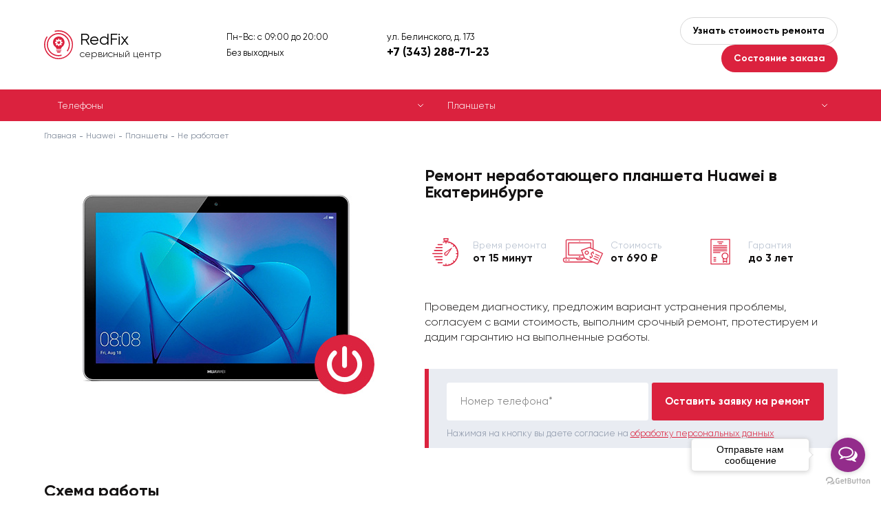

--- FILE ---
content_type: text/html; charset=UTF-8
request_url: https://red-fix66.ru/huawei/planshetyi/ne-rabotaet
body_size: 8764
content:
<!doctype html>
<html lang="ru">
	<head>
	    <meta name="yandex-verification" content="e7dcb30b01ced8f6"/>
	    <meta name="google-site-verification" content="-vj3tLwKXXyiJi_CN9anGD-AE4Bkd-ojXYRP9EF866g"/>
	    <meta charset="utf-8">
<meta http-equiv="x-ua-compatible" content="ie=edge">
<meta name="viewport" content="width=device-width, initial-scale=1">
<title>Ремонт неработающего планшета Huawei в Екатеринбурге: Цены в Сервисном центре с гарантией</title>
<meta name="description" content="Наш сервисный центр предлагает ремонт неработающего планшета Huawei в Екатеринбурге, бесплатная диагностика с быстрой курьерской доставкой в офис компании по адресу ул. Белинского, д. 173. ✓ Оригинальные комплектующие ✓ бесплатная диагностика ✓ Гарантия ✓ Квалифицированный персонал">

<base href="https://red-fix66.ru/huawei/">
<meta name="robots" content="">
<link rel="canonical" href="">
		<link rel="stylesheet" href="/template/misc,_slick,_slick.css+misc,_fancybox,_jquery.fancybox.min.css+style.css+style_huawei.css.pagespeed.cc.F-RTXNKRAx.css">
		
		

		
		<link rel="shortcut icon" href="/template/favicon_huawei.png">
		

		
		
		

		
	</head>
	<body id="3414">

		<div class="page page_brand">
			<div class="content">
				<div class="top">
					<div class="container">
						<div class="top__inner line va-middle">
							<div class="top__logo">
		                        
								<a href="/" class="top__logo-inner">
									<div class="top__logo-icon"></div>
									<div class="top__logo-title">RedFix</div>
									<div class="top__logo-subtitle">сервисный центр</div>
								</a>
		                        
							</div>
							<div class="top__shedule">
							    Пн-Вс: с 09:00 до 20:00
<br>
Без выходных
							</div>
							<div class="top__contacts">
								<div class="top__contacts-text hidden-mobile">ул. Белинского, д. 173</div>
								<div class="top__contacts-text hidden-desktop">Звоните:</div>
								<div class="top__contacts-phone">
                                    <a href="tel:+7 (343) 288-71-23">+7 (343) 288-71-23</a>
								</div>
							</div>
							<div class="top__buttons">
								<button type="button" class="top__buttons-button button_2 call call_1">Узнать стоимость ремонта</button>
								<button type="button" class="top__buttons-button button_1 call call_2">Состояние заказа</button>
							</div>
							<a class="mobile-phone" href="tel:+7 (343) 288-71-23">+7 (343) 288-71-23</a>
							<span class="mobile-menu-opener">
								<span></span>
							</span>
						</div>
					</div>
				</div>
				
    
    <div class="catalog-menu-outer catalog-menu-outer-new">
        	<div class="container">
        	    <ul class="catalog-menu">
        	    	<li class="catalog-menu__item">
    		<a href="/huawei/telefonyi/">Телефоны</a>
    	</li>
<li class="catalog-menu__item">
    		<a href="/huawei/planshetyi/">Планшеты</a>
    	</li>
        	    </ul>
        	</div>
        </div>
    

<div itemscope="" itemtype="http://schema.org/BreadcrumbList" style="display:none;">
	       <div itemprop="itemListElement" itemscope="" itemtype="http://schema.org/ListItem">
                <link itemprop="item" href="https://red-fix66.ru/">
                <meta itemprop="name" content="Главная">
                <meta itemprop="position" content="1">
            </div>
	           
    <div itemprop='itemListElement' itemscope='' itemtype='http://schema.org/ListItem'>
        <link itemprop='item' href='/huawei/'>
        <meta itemprop='name' content='Ремонт Huawei'>
        <meta itemprop='position' content='2'>
    </div>
	           <div itemprop="itemListElement" itemscope="" itemtype="http://schema.org/ListItem">
        <link itemprop="item" href="/huawei/planshetyi/">
        <meta itemprop="name" content="Ремонт планшетов">
        <meta itemprop="position" content="3">
    </div><div itemprop="itemListElement" itemscope="" itemtype="http://schema.org/ListItem">
        <link itemprop="item" href="/huawei/planshetyi/ne-rabotaet">
        <meta itemprop="name" content="Не работает">
        <meta itemprop="position" content="4">
    </div>
	   </div>


<div class="breadcrumbs"><div class="container"><div class="breadcrumbs__inner"><a href="/">Главная</a>
	    <a href=/huawei/>Huawei</a>
	    <a href="planshetyi/">Планшеты</a><span>Не работает</span></div></div></div>

<div class="header">
	<div class="container">
		<div class="header__content clearfix">
			<div class="header__content-left">
				<img src="https://red-fix66.ru/assets/components/phpthumbof/cache/huawei-plan-power.ebd7882508f98be6ba91fc33d8abdc5a.jpg" alt="" class="header__image">
			</div>
			<div class="header__content-right">
				<h1 class="block-title">

            		

            		    Ремонт неработающего планшета Huawei в Екатеринбурге

            		

				</h1>
				<div class="small-edges">
					<div class="small-edges__content clearfix">
						
						<div class="small-edges__item">
							<span class="small-edges__item-icon small-edges__item-icon_1"></span>
							Время ремонта<br><span>от 15 минут</span>
						</div>
						
						
						<div class="small-edges__item">
							<span class="small-edges__item-icon small-edges__item-icon_2"></span>
							Стоимость<br><span>от 690 ₽</span>
						</div>
						
						
						<div class="small-edges__item">
							<span class="small-edges__item-icon small-edges__item-icon_3"></span>
							Гарантия<br><span>до 3 лет</span>
						</div>
						
					</div>
				</div>
				<div class="header__text">
					Проведем диагностику, предложим вариант устранения проблемы, согласуем с вами стоимость, выполним срочный ремонт, протестируем и дадим гарантию на выполненные работы.
				</div>
				<div class="header__form">
	<form method="post" class="form" id="form_3" autocomplete="off">
		<input type="hidden" name="place" value="верхняя (оставить заявку на ремонт)">
		<input type="hidden" name="url" value="">
		<div class="control">
			<input type="text" name="phone" class="input-text" value="">
			<span class="placeholder">Номер телефона*</span>
		</div>
		<button type="button" class="submit button button_1" data-form="#form_3">Оставить заявку на ремонт</button>
		<div class="form-note">Нажимая на кнопку вы даете согласие на <a href="/obrabotka-personalnyix-dannyix" target="_blank">обработку персональных данных</a></div>
	</form>
</div>
			</div>
		</div>
	</div>
</div>

<!--noindex-->
<div class="work">
	<div class="container">
		<div class="block-title">Схема работы</div>
		<div class="work__table">
			<div class="work__row">
				<div class="work__col">
					<span class="work__number"><span>1</span></span>
					<span class="work__title">Заявка на ремонт</span>
					<span class="work__text">
						Вы <span class="call">оставляете заявку</span> на сайте или звоните по телефону.
					</span>
				</div>
				<div class="work__col">
					<span class="work__number"><span>2</span></span>
					<span class="work__title">Оформление</span>
					<span class="work__text">
						Оператор консультирует, оформляет заявку на курьера или запись на ремонт.
					</span>
				</div>
				<div class="work__col">
					<span class="work__number"><span>3</span></span>
					<span class="work__title">Диагностика и согласование</span>
					<span class="work__text">
						Мы отправляем курьера за устройством, или Вы привозите устройство самостоятельно. Делаем диагностику и согласовываем с Вами стоимость работы.
					</span>
				</div>
				<div class="work__col">
					<span class="work__number"><span>4</span></span>
					<span class="work__title">Ремонт</span>
					<span class="work__text">
						Если стоимость Вас устраивает, мастер назначает срок и приступает к ремонту. За диагностику и вызов курьера платить не нужно.
					</span>
				</div>
				<div class="work__col">
					<span class="work__number"><span>5</span></span>
					<span class="work__title">Итог</span>
					<span class="work__text">
						Как только устройство будет отремонтировано, персональный менеджер связывается с Вами для согласования удобного времени и места доставки.
					</span>
				</div>
			</div>
		</div>
	</div>
</div>
<!--/noindex-->

<div itemscope itemtype="http://schema.org/Organization" style="display:none;">
       <div itemprop="name">RedFix</div>
       <div itemprop="logo" itemscope itemtype="https://schema.org/ImageObject">
              <img itemprop="contentUrl" src="[data-uri]" alt="Logo">
              <meta itemprop="width" content="172">
              <meta itemprop="height" content="48">
       </div>
       <link itemprop="url" href="https://red-fix66.ru/">
       <div itemprop="address" itemscope itemtype="https://schema.org/PostalAddress">
              <span itemprop="postalCode">620089</span>,
              <span itemprop="addressCountry">Россия</span>, 
              <span itemprop="addressRegion">Свердловская область</span>, 
              <span itemprop="addressLocality">Екатеринбург</span>, 
              <span itemprop="streetAddress">ул. Коммунистическая, 27</span>
       </div>
       <div>Телефон: <a itemprop="telephone" href="tel:+7 (343) 288-71-23">+7 (343) 288-71-23</a></div>
       <div>Почта: <a itemprop="email" href="mailto:info@red-fix66.ru">info@red-fix66.ru</a></div>
       <div>Факс: <a itemprop="faxNumber" href="tel:+7 (343) 288-71-23">+7 (343) 288-71-23</a></div>
</div>



<div class="map-outer map-outer_full">
	<div class="container">
		<div class="map" id="map">
			<div class="map__content">
				<div class="map__title block-title">Наши адреса:</div>
				<div class="map__list">
                	<div class="map__list-item" data-id="id_10" data-x="56.7982" data-y="60.6337">
    						г. Екатеринбург, ул. Белинского, д. 173<br>Пн-Вс: с 09:00 до 20:00
<br>
Без выходных
    					</div>
				</div>
			</div>
		</div>
		<div class="map-info">
        	<div class="map-info__item clearfix" data-tab="id_10">
	<div class="map-info__content">
		<div class="block-title">ул. Белинского, д. 173</div>
		<div class="map-info__address"></div>
		<div class="map-info__shedule">Пн-Вс: с 09:00 до 20:00
<br>
Без выходных</div>
		<div class="map-info__address">Как пройти</div>
		<div class="map-info__text"> Мы находимся на ул. Белинского в 50 метрах от выхода №4 из метро «Ботаническая» по направлению к пересечению с ул. Онежской.</div>
	</div>
    <div class="map-info__slider slider">
    <div class="map-info__slider-item" data-fancybox="" data-src="https://red-fix66.ru/assets/components/phpthumbof/cache/10.ada4385a27b4b50536f31ff7cc7523c0.jpg">
	<img src="https://red-fix66.ru/assets/components/phpthumbof/cache/x10.51443e93622138c3073f8fff32a60a90.jpg.pagespeed.ic.sGwj_kqKO7.webp" alt="">
</div><div class="map-info__slider-item" data-fancybox="" data-src="https://red-fix66.ru/assets/components/phpthumbof/cache/3.ada4385a27b4b50536f31ff7cc7523c0.jpg">
	<img src="https://red-fix66.ru/assets/components/phpthumbof/cache/x3.51443e93622138c3073f8fff32a60a90.jpg.pagespeed.ic._F7dyd8pUU.webp" alt="">
</div><div class="map-info__slider-item" data-fancybox="" data-src="https://red-fix66.ru/assets/components/phpthumbof/cache/4.ada4385a27b4b50536f31ff7cc7523c0.jpg">
	<img src="https://red-fix66.ru/assets/components/phpthumbof/cache/x4.51443e93622138c3073f8fff32a60a90.jpg.pagespeed.ic.WoQGKu3zhp.webp" alt="">
</div><div class="map-info__slider-item" data-fancybox="" data-src="https://red-fix66.ru/assets/components/phpthumbof/cache/5.ada4385a27b4b50536f31ff7cc7523c0.jpg">
	<img src="https://red-fix66.ru/assets/components/phpthumbof/cache/x5.51443e93622138c3073f8fff32a60a90.jpg.pagespeed.ic.ePFgyyCx-Y.webp" alt="">
</div>
</div>
</div>
		</div>
	</div>
</div>
<div class="footer-form-outer footer-form-outer_gray">
	<div class="container">
		<div class="footer-form">
			<div class="footer-form__inner">
				<div class="block-title">Оставьте заявку и узнайте стоимость ремонта</div>
				<form method="post" class="form" id="form_1" autocomplete="off">
					<input type="hidden" name="place" value="нижняя (узнать стоимость ремонта)">
					<input type="hidden" name="url" value="">
					<div class="control">
						<input type="text" name="name" class="input-text" value="">
						<span class="placeholder">Ваше имя*</span>
					</div>
					<div class="control">
						<input type="text" name="phone" class="input-text" value="">
						<span class="placeholder">Номер телефона*</span>
					</div>
					<div class="control">
						<textarea name="message" class="input-textarea"></textarea>
						<span class="placeholder">Текст сообщения</span>
					</div>
					<div class="form-note">Нажимая на кнопку вы даете согласие на <a href="/obrabotka-personalnyix-dannyix" target="_blank">обработку персональных данных</a></div>
					<button type="button" class="submit button button_1" data-form="#form_1">Отправить</button>
				</form>
			</div>
		</div>
	</div>
</div>

			</div>
			<footer class="footer">
				<div class="container">
					<div class="footer__inner">
						<div class="footer__row">
							<div class="footer__col">
								<ul class="footer__menu">
                                    <li><a href="https://red-fix66.ru/about">О компании</a></li>
<li><a href="https://red-fix66.ru/contacts">Контакты</a></li>
<li><a href="https://red-fix66.ru/blog">Блог</a></li>
<li><a href="https://red-fix66.ru/sitemap">Карта сайта</a></li>
<li><a href="https://red-fix66.ru/pravovaya-informacziya">Правовая информация</a></li>
								</ul>
								<div class="footer-social">
                                    
                                    
                                    
                                    
								</div>
							</div>
							<div class="footer__col">
								<div class="footer-info">
									Информация, размещенная на сайте, не является публичной офертой и носит<br> ознакомительный характер. Цены указаны за услугу, запчасти в эту стоимость не входят
								</div>
							</div>
						</div>
						<div class="footer__row">
							<div class="footer__col">
								<div class="footer-copyright">
									&copy; 2020 – 2025 — Сервисный центр RedFix
								</div>
							</div>
							<div class="footer__col">
								<div class="footer-privacy">
									Продолжая использовать наш сайт, вы даете согласие на обработку файлов Cookies и других пользовательских данных, в соответствии с <a href="/privacy" target="_blank">Политикой конфиденциальности.</a>
								</div>
							</div>
						</div>
					</div>
				</div>
			</footer>
		</div>
        <div class="modal">
	<div class="close"></div>
	<div class="block-title"></div>
	<div class="block-subtitle">Оставьте свои данные и мы с вами свяжемся</div>
	<form method="post" class="form" id="form_4" autocomplete="off">
		<input type="hidden" name="place" value="">
		<input type="hidden" name="url" value="">
		<div class="control">
			<input type="text" name="order" class="input-text" value="">
			<span class="placeholder">Номер заказа*</span>
		</div>
		<div class="control">
			<input type="text" name="phone" class="input-text" value="">
			<span class="placeholder">Номер телефона*</span>
		</div>
		<div class="control">
			<input type="text" name="name" class="input-text" value="">
			<span class="placeholder">Ваше имя*</span>
		</div>
		<div class="control">
			<textarea name="message" class="input-textarea"></textarea>
			<span class="placeholder">Текст сообщения</span>
		</div>
		<div class="form-note">Нажимая на кнопку вы даете согласие на <a href="/obrabotka-personalnyix-dannyix" target="_blank">обработку персональных данных</a></div>
		<button type="button" class="submit button button_1" data-form="#form_4">Отправить</button>
	</form>
</div>
		<div class="overlay" id="overlay"></div>
		<script src="/template/js/jquery.min.js.pagespeed.jm.r0B4QCxeCQ.js"></script>
		<script src="/template/js,_jquery.hoverIntent.js+misc,_slick,_slick.min.js.pagespeed.jc._hNodsMxLs.js"></script><script>eval(mod_pagespeed_yet_i0OWB5);</script>
		<script>eval(mod_pagespeed_xn1prGsGIQ);</script>
		<script src="/template/misc,_fancybox,_jquery.fancybox.min.js+js,_jquery.jscrollpane.min.js+js,_jquery.mousewheel.js.pagespeed.jc.NK-y5OBgOg.js"></script><script>eval(mod_pagespeed_XlnJIStn5X);</script>
	    <script>eval(mod_pagespeed_hW$TDtNnkY);</script>
		<script>eval(mod_pagespeed_cAlm4079uN);</script>
		<script src="https://api-maps.yandex.ru/2.1/?lang=ru_RU"></script>
		<script>ymaps.ready(function(){ymaps.option.presetStorage.add('custom#examplePreset1',{iconLayout:'default#image',iconImageHref:'/template/img/baloon_1.png',iconImageSize:[24,39],iconImageOffset:[-12,-39]})
ymaps.option.presetStorage.add('custom#examplePreset2',{iconLayout:'default#image',iconImageHref:'/template/img/baloon_2.png',iconImageSize:[24,39],iconImageOffset:[-12,-39]})
center_x=56.7982;center_y=60.6337;var myMap=new ymaps.Map('map',{center:[center_x,center_y],zoom:15,controls:[]},{searchControlProvider:'yandex#search'})
myMap.behaviors.disable('scrollZoom');var zoomControl=new ymaps.control.ZoomControl({options:{size:"small",position:{right:25,top:42}}});myMap.controls.add(zoomControl);window.myObjects=ymaps.geoQuery({type:"FeatureCollection",features:[{"type":"Feature","id":10,"geometry":{"type":"Point","coordinates":[56.7982,60.6337]},"properties":{"hintContent":"г. Екатеринбург, ул. Белинского, д. 173","iconCaption":"","id":"id_10"},"options":{"preset":"custom#examplePreset1"}},]}).addToMap(myMap);myMap.geoObjects.events.add('click',function(e){myMap.geoObjects.each(function(obj){obj.options.set({preset:'custom#examplePreset1'});});e.get('target').options.set({preset:'custom#examplePreset2'});var id=e.get('target').properties.get('id');$('[data-id="'+id+'"]').trigger('click');myMap.setCenter(e.get('target').geometry.getCoordinates(),17,{checkZoomRange:true});});jQuery(document).ready(function(){$('.map__list-item').on('click',function(){$(this).addClass('active');$(this).siblings().removeClass('active');var item_id=$(this).data('id'),item_x=$(this).data('x'),item_y=$(this).data('y');myMap.geoObjects.each(function(obj){obj.options.set({preset:'custom#examplePreset1'});});new_object=ymaps.geoQuery(myMap.geoObjects).search('properties.id = "'+item_id+'"');new_object.setOptions('preset','custom#examplePreset2');myMap.setCenter([item_x,item_y],15,{duration:700,checkZoomRange:true});if($('.page').hasClass('page_has_map-info')){$('[data-tab="'+item_id+'"]').addClass('active');$('[data-tab="'+item_id+'"]').siblings().removeClass('active');$('.map-info__item.active .map-info__slider:not(.slick-initialized)').slick({dots:false,arrows:true,infinite:true,speed:500,fade:true,cssEase:'linear'});}});$('.map__list-item:first-child').trigger('click');});})</script>
		<script>thanks='https://red-fix66.ru/thanks';</script>
		<script src="/template/site.js.pagespeed.jm.zcaa7yFqZB.js"></script>
		<!-- Yandex.Metrika counter -->
<script type="text/javascript">(function(m,e,t,r,i,k,a){m[i]=m[i]||function(){(m[i].a=m[i].a||[]).push(arguments)};m[i].l=1*new Date();for(var j=0;j<document.scripts.length;j++){if(document.scripts[j].src===r){return;}}k=e.createElement(t),a=e.getElementsByTagName(t)[0],k.async=1,k.src=r,a.parentNode.insertBefore(k,a)})(window,document,"script","https://mc.yandex.ru/metrika/tag.js","ym");ym(60690133,"init",{clickmap:true,trackLinks:true,accurateTrackBounce:true});</script>
<noscript><div><img src="https://mc.yandex.ru/watch/60690133" style="position:absolute; left:-9999px;" alt=""/></div></noscript>
<!-- /Yandex.Metrika counter -->
		
		
				<!-- GetButton.io widget -->
<script type="text/javascript">(function(){var options={whatsapp:"79618527572",telegram:"rem_lab_servise",call_to_action:"Отправьте нам сообщение",button_color:"#932C8B",position:"right",order:"whatsapp,telegram",};var proto=document.location.protocol,host="getbutton.io",url=proto+"//static."+host;var s=document.createElement('script');s.type='text/javascript';s.async=true;s.src=url+'/widget-send-button/js/init.js';s.onload=function(){WhWidgetSendButton.init(host,proto,options);};var x=document.getElementsByTagName('script')[0];x.parentNode.insertBefore(s,x);})();</script>
<!-- /GetButton.io widget -->
		
	</body>
</html>

--- FILE ---
content_type: text/css
request_url: https://red-fix66.ru/template/misc,_slick,_slick.css+misc,_fancybox,_jquery.fancybox.min.css+style.css+style_huawei.css.pagespeed.cc.F-RTXNKRAx.css
body_size: 13546
content:
.slick-slider {
	position: relative;
	display: block;
	box-sizing: border-box;
	-webkit-user-select: none;
	 -moz-user-select: none;
	-ms-user-select: none;
	user-select: none;
	-webkit-touch-callout: none;
	-khtml-user-select: none;
	-ms-touch-action: pan-y;
	touch-action: pan-y;
	-webkit-tap-highlight-color: transparent;
}
.slick-list {
	position: relative;
	display: block;
	overflow: hidden;
	margin: 0;
	padding: 0;
}
.slick-list:focus {
	outline: none;
}
.slick-list.dragging {
	cursor: pointer;
	cursor: hand;
}
.slick-slider .slick-track,
.slick-slider .slick-list {
	-webkit-transform: translate3d(0, 0, 0);
	-moz-transform: translate3d(0, 0, 0);
	-ms-transform: translate3d(0, 0, 0);
	-o-transform: translate3d(0, 0, 0);
	transform: translate3d(0, 0, 0);
}
.slick-track {
	position: relative;
	top: 0;
	left: 0;
	display: block;
	margin-left: auto;
	margin-right: auto;
}
.slick-track:before,
.slick-track:after {
	display: table;
	content: '';
}
.slick-track:after {
	clear: both;
}
.slick-loading .slick-track {
	visibility: hidden;
}
.slick-slide {
	display: none;
	float: left;
	height: 100%;
	min-height: 1px;
	outline: none;
}
[dir='rtl'] .slick-slide {
	float: right;
}
.slick-slide img {
	display: block;
}
.slick-slide.slick-loading img {
	display: none;
}
.slick-slide.dragging img {
	pointer-events: none;
}
.slick-initialized .slick-slide {
	display: block;
}
.slick-loading .slick-slide {
	visibility: hidden;
}
.slick-vertical .slick-slide {
	display: block;
	height: auto;
	border: 1px solid transparent;
}
.slick-arrow.slick-hidden {
	display: none;
}
.slick-loading .slick-list {
	background: #fff url(misc/slick/ajax-loader.gif) center center no-repeat;
}
.slick-prev,
.slick-next {
	position: absolute;
	top: 50%;
	display: block;
	width: 20px;
	height: 20px;
	-webkit-transform: translate(0, -50%);
	-ms-transform: translate(0, -50%);
	transform: translate(0, -50%);
	cursor: pointer;
	outline: none;
	border: 0;
	font-size: 0;
	z-index: 2;
}
.slick-prev.slick-disabled,
.slick-next.slick-disabled {
	cursor: default;
}
.slick-prev {
	left: -25px;
}
[dir='rtl'] .slick-prev {
	right: -25px;
	left: auto;
}
.slick-next {
	right: -25px;
}
[dir='rtl'] .slick-next {
	right: auto;
	left: -25px;
}
.slick-dots {
	position: absolute;
	bottom: -25px;
	display: block;
	width: 100%;
	text-align: center;
	font-size: 0;
}
.slick-dots li {
	position: relative;
	display: inline-block;
	width: 20px;
	height: 20px;
	margin: 0 5px;
	padding: 0;
	cursor: pointer;
}
.slick-dots li button {
	display: none;
}
.slick-initialized {
	visibility: visible!important;
}@charset "UTF-8";body.fancybox-active{overflow:hidden}body.fancybox-iosfix{position:fixed;left:0;right:0}.fancybox-is-hidden{position:absolute;top:-9999px;left:-9999px;visibility:hidden}.fancybox-container{position:fixed;top:0;left:0;width:100%;height:100%;z-index:99992;-webkit-tap-highlight-color:transparent;-webkit-backface-visibility:hidden;backface-visibility:hidden;-webkit-transform:translateZ(0);transform:translateZ(0);font-family:-apple-system,BlinkMacSystemFont,Segoe UI,Roboto,Helvetica Neue,Arial,sans-serif}.fancybox-bg,.fancybox-inner,.fancybox-outer,.fancybox-stage{position:absolute;top:0;right:0;bottom:0;left:0}.fancybox-outer{overflow-y:auto;-webkit-overflow-scrolling:touch}.fancybox-bg{background:#1e1e1e;opacity:0;transition-duration:inherit;transition-property:opacity;transition-timing-function:cubic-bezier(.47,0,.74,.71)}.fancybox-is-open .fancybox-bg{opacity:.87;transition-timing-function:cubic-bezier(.22,.61,.36,1)}.fancybox-caption-wrap,.fancybox-infobar,.fancybox-toolbar{position:absolute;direction:ltr;z-index:99997;opacity:0;visibility:hidden;transition:opacity .25s,visibility 0s linear .25s;box-sizing:border-box}.fancybox-show-caption .fancybox-caption-wrap,.fancybox-show-infobar .fancybox-infobar,.fancybox-show-toolbar .fancybox-toolbar{opacity:1;visibility:visible;transition:opacity .25s,visibility 0s}.fancybox-infobar{top:0;left:0;font-size:13px;padding:0 10px;height:44px;min-width:44px;line-height:44px;color:#ccc;text-align:center;pointer-events:none;-webkit-user-select:none;-moz-user-select:none;-ms-user-select:none;user-select:none;-webkit-touch-callout:none;-webkit-tap-highlight-color:transparent;-webkit-font-smoothing:subpixel-antialiased;mix-blend-mode:exclusion}.fancybox-toolbar{top:0;right:0;margin:0;padding:0}.fancybox-stage{overflow:hidden;direction:ltr;z-index:99994;-webkit-transform:translateZ(0)}.fancybox-is-closing .fancybox-stage{overflow:visible}.fancybox-slide{position:absolute;top:0;left:0;width:100%;height:100%;margin:0;padding:0;overflow:auto;outline:none;white-space:normal;box-sizing:border-box;text-align:center;z-index:99994;-webkit-overflow-scrolling:touch;display:none;-webkit-backface-visibility:hidden;backface-visibility:hidden;transition-property:opacity,-webkit-transform;transition-property:transform,opacity;transition-property:transform,opacity,-webkit-transform}.fancybox-slide:before{content:"";display:inline-block;vertical-align:middle;height:100%;width:0}.fancybox-is-sliding .fancybox-slide,.fancybox-slide--current,.fancybox-slide--next,.fancybox-slide--previous{display:block}.fancybox-slide--image{overflow:visible}.fancybox-slide--image:before{display:none}.fancybox-slide--video .fancybox-content,.fancybox-slide--video iframe{background:#000}.fancybox-slide--map .fancybox-content,.fancybox-slide--map iframe{background:#e5e3df}.fancybox-slide--next{z-index:99995}.fancybox-slide>*{display:inline-block;position:relative;padding:24px;margin:44px 0;border-width:0;vertical-align:middle;text-align:left;background-color:#fff;overflow:auto;box-sizing:border-box}.fancybox-slide>base,.fancybox-slide>link,.fancybox-slide>meta,.fancybox-slide>script,.fancybox-slide>style,.fancybox-slide>title{display:none}.fancybox-slide .fancybox-image-wrap{position:absolute;top:0;left:0;margin:0;padding:0;border:0;z-index:99995;background:transparent;cursor:default;overflow:visible;-webkit-transform-origin:top left;transform-origin:top left;background-size:100% 100%;background-repeat:no-repeat;-webkit-backface-visibility:hidden;backface-visibility:hidden;-webkit-user-select:none;-moz-user-select:none;-ms-user-select:none;user-select:none;transition-property:opacity,-webkit-transform;transition-property:transform,opacity;transition-property:transform,opacity,-webkit-transform}.fancybox-can-zoomOut .fancybox-image-wrap{cursor:zoom-out}.fancybox-can-zoomIn .fancybox-image-wrap{cursor:zoom-in}.fancybox-can-drag .fancybox-image-wrap{cursor:-webkit-grab;cursor:grab}.fancybox-is-dragging .fancybox-image-wrap{cursor:-webkit-grabbing;cursor:grabbing}.fancybox-image,.fancybox-spaceball{position:absolute;top:0;left:0;width:100%;height:100%;margin:0;padding:0;border:0;max-width:none;max-height:none;-webkit-user-select:none;-moz-user-select:none;-ms-user-select:none;user-select:none}.fancybox-spaceball{z-index:1}.fancybox-slide--iframe .fancybox-content{padding:0;width:80%;height:80%;max-width:calc(100% - 100px);max-height:calc(100% - 88px);overflow:visible;background:#fff}.fancybox-iframe{display:block;padding:0;border:0;height:100%}.fancybox-error,.fancybox-iframe{margin:0;width:100%;background:#fff}.fancybox-error{padding:40px;max-width:380px;cursor:default}.fancybox-error p{margin:0;padding:0;color:#444;font-size:16px;line-height:20px}.fancybox-button{box-sizing:border-box;display:inline-block;vertical-align:top;width:44px;height:44px;margin:0;padding:10px;border:0;border-radius:0;background:rgba(30,30,30,.6);transition:color .3s ease;cursor:pointer;outline:none}.fancybox-button,.fancybox-button:link,.fancybox-button:visited{color:#ccc}.fancybox-button:focus,.fancybox-button:hover{color:#fff}.fancybox-button[disabled]{color:#ccc;cursor:default;opacity:.6}.fancybox-button svg{display:block;position:relative;overflow:visible;shape-rendering:geometricPrecision}.fancybox-button svg path{fill:currentColor;stroke:currentColor;stroke-linejoin:round;stroke-width:3}.fancybox-button--share svg path{stroke-width:1}.fancybox-button--pause svg path:nth-child(1),.fancybox-button--play svg path:nth-child(2){display:none}.fancybox-button--zoom svg path{fill:transparent}.fancybox-navigation{display:none}.fancybox-show-nav .fancybox-navigation{display:block}.fancybox-navigation button{position:absolute;top:50%;margin:-50px 0 0;z-index:99997;background:transparent;width:60px;height:100px;padding:17px}.fancybox-navigation button:before{content:"";position:absolute;top:30px;right:10px;width:40px;height:40px;background:rgba(30,30,30,.6)}.fancybox-navigation .fancybox-button--arrow_left{left:0}.fancybox-navigation .fancybox-button--arrow_right{right:0}.fancybox-close-small{position:absolute;top:0;right:0;width:40px;height:40px;padding:0;margin:0;border:0;border-radius:0;background:transparent;z-index:10;cursor:pointer}.fancybox-close-small:after{content:"×";position:absolute;top:5px;right:5px;width:30px;height:30px;font:22px/30px Arial,Helvetica Neue,Helvetica,sans-serif;color:#888;font-weight:300;text-align:center;border-radius:50%;border-width:0;background-color:transparent;transition:background-color .25s;box-sizing:border-box;z-index:2}.fancybox-close-small:focus{outline:none}.fancybox-close-small:focus:after{outline:1px dotted #888}.fancybox-close-small:hover:after{color:#555;background:#eee}.fancybox-slide--iframe .fancybox-close-small,.fancybox-slide--image .fancybox-close-small{top:0;right:-40px}.fancybox-slide--iframe .fancybox-close-small:after,.fancybox-slide--image .fancybox-close-small:after{font-size:35px;color:#aaa}.fancybox-slide--iframe .fancybox-close-small:hover:after,.fancybox-slide--image .fancybox-close-small:hover:after{color:#fff;background:transparent}.fancybox-is-scaling .fancybox-close-small,.fancybox-is-zoomable.fancybox-can-drag .fancybox-close-small{display:none}.fancybox-caption-wrap{bottom:0;left:0;right:0;padding:60px 2vw 0;background:linear-gradient(180deg,transparent 0,rgba(0,0,0,.1) 20%,rgba(0,0,0,.2) 40%,rgba(0,0,0,.6) 80%,rgba(0,0,0,.8));pointer-events:none}.fancybox-caption{padding:30px 0;border-top:1px solid hsla(0,0%,100%,.4);font-size:14px;color:#fff;line-height:20px;-webkit-text-size-adjust:none}.fancybox-caption a,.fancybox-caption button,.fancybox-caption select{pointer-events:all;position:relative}.fancybox-caption a{color:#fff;text-decoration:underline}.fancybox-slide>.fancybox-loading{border:6px solid hsla(0,0%,39%,.4);border-top:6px solid hsla(0,0%,100%,.6);border-radius:100%;height:50px;width:50px;-webkit-animation:a .8s infinite linear;animation:a .8s infinite linear;background:transparent;position:absolute;top:50%;left:50%;margin-top:-30px;margin-left:-30px;z-index:99999}@-webkit-keyframes a{0%{-webkit-transform:rotate(0deg);transform:rotate(0deg)}to{-webkit-transform:rotate(359deg);transform:rotate(359deg)}}@keyframes a{0%{-webkit-transform:rotate(0deg);transform:rotate(0deg)}to{-webkit-transform:rotate(359deg);transform:rotate(359deg)}}.fancybox-animated{transition-timing-function:cubic-bezier(0,0,.25,1)}.fancybox-fx-slide.fancybox-slide--previous{-webkit-transform:translate3d(-100%,0,0);transform:translate3d(-100%,0,0);opacity:0}.fancybox-fx-slide.fancybox-slide--next{-webkit-transform:translate3d(100%,0,0);transform:translate3d(100%,0,0);opacity:0}.fancybox-fx-slide.fancybox-slide--current{-webkit-transform:translateZ(0);transform:translateZ(0);opacity:1}.fancybox-fx-fade.fancybox-slide--next,.fancybox-fx-fade.fancybox-slide--previous{opacity:0;transition-timing-function:cubic-bezier(.19,1,.22,1)}.fancybox-fx-fade.fancybox-slide--current{opacity:1}.fancybox-fx-zoom-in-out.fancybox-slide--previous{-webkit-transform:scale3d(1.5,1.5,1.5);transform:scale3d(1.5,1.5,1.5);opacity:0}.fancybox-fx-zoom-in-out.fancybox-slide--next{-webkit-transform:scale3d(.5,.5,.5);transform:scale3d(.5,.5,.5);opacity:0}.fancybox-fx-zoom-in-out.fancybox-slide--current{-webkit-transform:scaleX(1);transform:scaleX(1);opacity:1}.fancybox-fx-rotate.fancybox-slide--previous{-webkit-transform:rotate(-1turn);transform:rotate(-1turn);opacity:0}.fancybox-fx-rotate.fancybox-slide--next{-webkit-transform:rotate(1turn);transform:rotate(1turn);opacity:0}.fancybox-fx-rotate.fancybox-slide--current{-webkit-transform:rotate(0deg);transform:rotate(0deg);opacity:1}.fancybox-fx-circular.fancybox-slide--previous{-webkit-transform:scale3d(0,0,0) translate3d(-100%,0,0);transform:scale3d(0,0,0) translate3d(-100%,0,0);opacity:0}.fancybox-fx-circular.fancybox-slide--next{-webkit-transform:scale3d(0,0,0) translate3d(100%,0,0);transform:scale3d(0,0,0) translate3d(100%,0,0);opacity:0}.fancybox-fx-circular.fancybox-slide--current{-webkit-transform:scaleX(1) translateZ(0);transform:scaleX(1) translateZ(0);opacity:1}.fancybox-fx-tube.fancybox-slide--previous{-webkit-transform:translate3d(-100%,0,0) scale(.1) skew(-10deg);transform:translate3d(-100%,0,0) scale(.1) skew(-10deg)}.fancybox-fx-tube.fancybox-slide--next{-webkit-transform:translate3d(100%,0,0) scale(.1) skew(10deg);transform:translate3d(100%,0,0) scale(.1) skew(10deg)}.fancybox-fx-tube.fancybox-slide--current{-webkit-transform:translateZ(0) scale(1);transform:translateZ(0) scale(1)}.fancybox-share{padding:30px;border-radius:3px;background:#f4f4f4;max-width:90%;text-align:center}.fancybox-share h1{color:#222;margin:0 0 20px;font-size:35px;font-weight:700}.fancybox-share p{margin:0;padding:0}p.fancybox-share__links{margin-right:-10px}.fancybox-share__button{display:inline-block;text-decoration:none;margin:0 10px 10px 0;padding:0 15px;min-width:130px;border:0;border-radius:3px;background:#fff;white-space:nowrap;font-size:14px;font-weight:700;line-height:40px;-webkit-user-select:none;-moz-user-select:none;-ms-user-select:none;user-select:none;color:#fff;transition:all .2s}.fancybox-share__button:hover{text-decoration:none}.fancybox-share__button--fb{background:#3b5998}.fancybox-share__button--fb:hover{background:#344e86}.fancybox-share__button--pt{background:#bd081d}.fancybox-share__button--pt:hover{background:#aa0719}.fancybox-share__button--tw{background:#1da1f2}.fancybox-share__button--tw:hover{background:#0d95e8}.fancybox-share__button svg{position:relative;top:-1px;width:25px;height:25px;margin-right:7px;vertical-align:middle}.fancybox-share__button svg path{fill:#fff}.fancybox-share__input{box-sizing:border-box;width:100%;margin:10px 0 0;padding:10px 15px;background:transparent;color:#5d5b5b;font-size:14px;outline:none;border:0;border-bottom:2px solid #d7d7d7}.fancybox-thumbs{display:none;position:absolute;top:0;bottom:0;right:0;width:212px;margin:0;padding:2px 2px 4px;background:#fff;-webkit-tap-highlight-color:transparent;-webkit-overflow-scrolling:touch;-ms-overflow-style:-ms-autohiding-scrollbar;box-sizing:border-box;z-index:99995}.fancybox-thumbs-x{overflow-y:hidden;overflow-x:auto}.fancybox-show-thumbs .fancybox-thumbs{display:block}.fancybox-show-thumbs .fancybox-inner{right:212px}.fancybox-thumbs>ul{list-style:none;position:absolute;position:relative;width:100%;height:100%;margin:0;padding:0;overflow-x:hidden;overflow-y:auto;font-size:0;white-space:nowrap}.fancybox-thumbs-x>ul{overflow:hidden}.fancybox-thumbs-y>ul::-webkit-scrollbar{width:7px}.fancybox-thumbs-y>ul::-webkit-scrollbar-track{background:#fff;border-radius:10px;box-shadow:inset 0 0 6px rgba(0,0,0,.3)}.fancybox-thumbs-y>ul::-webkit-scrollbar-thumb{background:#2a2a2a;border-radius:10px}.fancybox-thumbs>ul>li{float:left;overflow:hidden;padding:0;margin:2px;width:100px;height:75px;max-width:calc(50% - 4px);max-height:calc(100% - 8px);position:relative;cursor:pointer;outline:none;-webkit-tap-highlight-color:transparent;-webkit-backface-visibility:hidden;backface-visibility:hidden;box-sizing:border-box}li.fancybox-thumbs-loading{background:rgba(0,0,0,.1)}.fancybox-thumbs>ul>li>img{position:absolute;top:0;left:0;max-width:none;max-height:none;-webkit-touch-callout:none;-webkit-user-select:none;-moz-user-select:none;-ms-user-select:none;user-select:none}.fancybox-thumbs>ul>li:before{content:"";position:absolute;top:0;right:0;bottom:0;left:0;border:4px solid #4ea7f9;z-index:99991;opacity:0;transition:all .2s cubic-bezier(.25,.46,.45,.94)}.fancybox-thumbs>ul>li.fancybox-thumbs-active:before{opacity:1}@media (max-width:800px){.fancybox-thumbs{width:110px}.fancybox-show-thumbs .fancybox-inner{right:110px}.fancybox-thumbs>ul>li{max-width:calc(100% - 10px)}}@font-face {
	font-family: 'bold';
	font-style: normal;
	src: url('fonts/bold.woff2') format('woff2'),
		url('fonts/bold.woff') format('woff'),
		url('fonts/bold.ttf') format('ttf'),
		url('fonts/bold.eot') format('eot');
}
@font-face {
	font-family: 'light';
	font-style: normal;
	src: url('fonts/light.woff2') format('woff2'),
		url('fonts/light.woff') format('woff'),
		url('fonts/light.ttf') format('ttf'),
		url('fonts/light.eot') format('eot');
}
@font-face {
	font-family: 'medium';
	font-style: normal;
	src: url('fonts/medium.woff2') format('woff2'),
		url('fonts/medium.woff') format('woff'),
		url('fonts/medium.ttf') format('ttf'),
		url('fonts/medium.eot') format('eot');
}
@font-face {
	font-family: 'reg';
	font-style: normal;
	src: url('fonts/reg.woff2') format('woff2'),
		url('fonts/reg.woff') format('woff'),
		url('fonts/reg.ttf') format('ttf'),
		url('fonts/reg.eot') format('eot');
}
@-ms-viewport {
	width: auto!important;
}
html {
	font-family: sans-serif;
	height: 100%;
	-ms-text-size-adjust: 100%;
	-webkit-text-size-adjust: 100%;
}
body {
	margin: 0;
}
* {
	-webkit-box-sizing: border-box;
	-moz-box-sizing: border-box;
	box-sizing: border-box;
}
*:after,
*:before {
	-webkit-box-sizing: border-box;
	-moz-box-sizing: border-box;
	box-sizing: border-box;
}
article,
aside,
details,
figcaption,
figure,
footer,
header,
hgroup,
main,
menu,
nav,
section,
summary {
	display: block;
}
a {
	background-color: transparent;
}
a:active,
a:hover {
	outline: 0;
}
b,
strong {
	font-weight: 700;
}
img {
	border: 0;
}
button,
input,
select,
textarea {
	color: inherit;
	font: inherit;
	margin: 0;
	outline: 0;
}
input,
textarea {
	-webkit-appearance: none;
}
button,
input[type="submit"] {
	-webkit-appearance: button;
	overflow: visible;
	cursor: pointer;
}
button,
select {
	text-transform: none;
}
button::-moz-focus-inner,
input::-moz-focus-inner {
	border: 0;
	padding: 0;
}
input {
	line-height: normal;
}
input[type="search"] {
	-webkit-appearance: textfield;
	box-sizing: border-box;
}
input[type="search"]::-webkit-search-cancel-button,
input[type="search"]::-webkit-search-decoration {
	-webkit-appearance: none;
}
textarea {
	overflow: auto;
	resize: none;
}
table {
	border-collapse: collapse;
	border-spacing: 0;
}
td,
th {
	padding: 0;
}
ul,
ol {
	list-style: none;
	margin: 0;
	padding: 0;
}
::-moz-selection {
	background: #b3d4fc;
	text-shadow: none;
}
::selection {
	background: #b3d4fc;
	text-shadow: none;
}
.noselect {
	-webkit-touch-callout: none;
	-webkit-user-select: none;
	-khtml-user-select: none;
	-moz-user-select: none;
	-ms-user-select: none;
	user-select: none;
}
::-webkit-input-placeholder {
	color: #8D8D8D;
}
:-ms-input-placeholder {
	color: #8D8D8D;
}
::-ms-input-placeholder {
	color: #8D8D8D;
}
::placeholder {
	color: #8D8D8D;
}
.hidden {
	display: none!important;
}
[data-url] {
	cursor: pointer;
}
[data-fancybox] {
	cursor: zoom-in;
	outline: none;
}
.clearfix:before,
.clearfix:after {
	content: '';
	display: table;
}
.clearfix:after {
	clear: both;
}
.container {
	width: 1320px;
	margin-left: auto;
	margin-right: auto;
	padding-left: 15px;
	padding-right: 15px;
}
body {
	font-family: 'light';
	font-size: 15px;
	line-height: 1;
}
.text b,
.text strong {
	font-weight: normal;
	font-family: 'bold';
}
.text img {
	max-width: 100%;
	display: block;
}
.text iframe {
	display: block;
	max-width: 100%;
}
.text {
	font-size: 15px;
	line-height: 1.3;
	color: #353333;
}
.text h1,
.text h2,
.text h3,
.text h4,
.text h5,
.text h6 {
	margin-top: 20px;
	margin-bottom: 0;
	font-family: 'bold';
	color: #151313;
}
.text h1:first-child,
.text h2:first-child,
.text h3:first-child,
.text h4:first-child,
.text h5:first-child,
.text h6:first-child {
	margin-top: 0;
}
.text h1 {
	font-size: 24px;
	text-align: center;
}
.page_brand .text h1,
.page_sidebar .text h1,
.page_default .text h1,
.page_catalog .text h1 {
	text-align: left;
}
.text h2 {
	font-size: 18px;
}
.text h3 {
	font-size: 16px;
}
.text h4 {
	font-size: 14px;
}
.text h5 {
	font-size: 13px;
}
.text h6 {
	font-size: 12px;
}
.text p {
	margin-top: 20px;
	margin-bottom: 0;
}
.text p:first-child {
	margin-top: 0;
}
.text a {
	color: #DD256C;
}
.text a:hover {
	text-decoration: none;
}
.text ul,
.text ol {
	margin-top: 20px;
	margin-left: 20px;
}
.text ul li,
.text ol li {
	position: relative;
	margin-top: 5px;
	padding-left: 20px;
}
.text ul li:first-child,
.text ol li:first-child {
	margin-top: 0;
}
.text ol {

}
.text ul li {
	display: list-item;
	list-style: none;
	padding-left: 0;
	margin-left: 20px;
}
.text ol li {

}
.text ol > li:before {

}
.text hr {
	display: block;
	height: 1px;
	border-top: 1px solid #ccc;
	margin: 15px 0;
}
.text table {
	margin-top: 20px;
}
.text table:first-child {
	margin-top: 0;
}
.text table td {
	padding: 4px 8px;
}
.input-text {
	font-family: 'reg';
	width: 100%;
}
.input-textarea {
	font-family: 'reg';
	width: 100%;
}
.input-text.error,
.input-textarea.error {
	border: 1px solid #e41f1f!important;
	background: #fddddd!important;
}
.iframe {
	position: relative;
	padding-bottom: 56.25%;
	padding-top: 30px;
	height: 0;
	overflow: hidden;
}
.iframe iframe {
	position: absolute;
	top: 0;
	left: 0;
	width: 100%;
	height: 100%;
}
html, body {
	height: 100%;
}
.page {
	display: flex;
	flex-direction: column;
	height: 100%;
}
.content {
	flex: 1 0 auto;
}
.footer {
	flex: 0 0 auto;
}
.line {
	font-size: 0;
}
.line > div {
	float: none;
	display: inline-block;
}
.line.va-middle > div {
	vertical-align: middle;
}
.slider {
	visibility: hidden;
}
.block-title {
	text-align: center;
	font-size: 24px;
	font-family: 'bold';
	color: #151313;
	/*margin-top: 32px;*/
	margin-top: 50px;
}
.page_brand .block-title,
.page_sidebar .block-title,
.page_default .block-title,
.page_catalog .block-title {
	text-align: left;
}
.block-title a {
	color: #f44336;
	text-decoration: underline;
}
.block-title a:hover {
	text-decoration: none;
}
.block-subtitle {
	font-size: 15px;
	font-family: 'reg';
	color: #000;
	text-align: center;
	margin-top: 17px;
}
.page_brand .block-subtitle,
.page_default .block-subtitle,
.page_catalog .block-subtitle {
	text-align: left;
}
.button_1 {
	background: #f44336;
	color: #fff;
	border: 0;
	transition: all .25s ease-in-out;
	-moz-transition: all .25s ease-in-out;
	-webkit-transition: all .25s ease-in-out;
}
.button_1:hover {
	background: #fb6054;
}
.button_2 {
	border: 1px solid #D8D8D8;
	background: #fff;
	color: #010101;
	transition: all .25s ease-in-out;
	-moz-transition: all .25s ease-in-out;
	-webkit-transition: all .25s ease-in-out;
}
.button_2:hover {
	border: 1px solid #010101;
}
.button_3 {
	background: transparent;
	border: 1px solid #fff;
	color: #fff;
	transition: all .25s ease-in-out;
	-moz-transition: all .25s ease-in-out;
	-webkit-transition: all .25s ease-in-out;
}
.button_3:hover {
	background: #fff;
	border: 1px solid #fff;
	color: #000;
}
.button_4 {
	background: #DD256C;
	color: #fff;
	border: 0;
	transition: all .25s ease-in-out;
	-moz-transition: all .25s ease-in-out;
	-webkit-transition: all .25s ease-in-out;
}
.button_5 {
	background: #F9F9F9;
	color: #353333;
	border: 0;
	transition: all .25s ease-in-out;
	-moz-transition: all .25s ease-in-out;
	-webkit-transition: all .25s ease-in-out;
}
.button_5:hover {
	background: #f2f2f2;
}
.top {}
.top__inner {}
.top__inner > div {
	padding: 10px 0;
}
.top__logo {
	width: 365px;
	line-height: 1;
	color: #000;
}
.top__logo-inner {
	padding-left: 52px;
	position: relative;
	display: inline-block;
	text-decoration: none;
	color: #000;
}
.top__logo-icon {
	width: 42px;
	height: 42px;
	background-image: url(img/top__logo-icon_default.svg);
	background-position: center center;
	position: absolute;
	left: 0;
	top: 50%;
	margin-top: -21px;
}
.top__logo-title {
	font-size: 24px;
	font-family: 'reg';
}
.top__logo-subtitle {
	font-size: 14px;
	font-family: 'light';
	margin-top: 2px;
}
.top__shedule {
	width: 270px;
	font-size: 13px;
	line-height: 1.8;
	font-family: 'reg';
}
.top__contacts {
	color: #010101;
	line-height: 1;
	width: 250px;
}
.top__contacts-text {
	font-size: 13px;
	font-family: 'reg';
}
.top__contacts-phone {
	font-size: 17px;
	font-family: 'bold';
	margin-top: 7px;
}
.top__contacts-phone a {
	color: #010101;
	text-decoration: none;
}
.top__buttons {
	text-align: right;
	width: 405px;
	padding: 25px 0!important;
}
.top__buttons-button {
	height: 40px;
	font-size: 14px;
	font-family: 'bold';
	padding: 0 18px;
	border-radius: 20px;
}
.top__buttons-button + .top__buttons-button {
	margin-left: 10px;
}
.main-slider {margin-top: 20px;}
.main-slider__content {}
.main-slider__content-left {
	float: left;
	width: 250px;
}
.main-slider__content-right {
	float: right;
	width: 1026px;
	height: 514px;
	position: relative;
}
.main-slider__slider-small_1 {}
.main-slider__slider-small_2 {}
.main-slider__slider-small + .main-slider__slider-small {
	margin-top: 14px;
}
.main-slider__slider-small .slick-arrow {
	width: 27px;
	height: 27px;
	position: absolute;
	background-image: url(img/main-slider__slider-small__arrows.png);
	background-color: transparent;
	background-repeat: no-repeat;
	z-index: 4;
	transition: all .25s ease-in-out;
	-moz-transition: all .25s ease-in-out;
	-webkit-transition: all .25s ease-in-out;
}
.main-slider__slider-small .slick-arrow:hover {
	opacity: .6;
}
.main-slider__slider-small .slick-next {
	background-position: -27px 0px;
	right: 15px;
	top: 15px;
	-webkit-transform: translate(0, 0);
	-ms-transform: translate(0, 0);
	transform: translate(0, 0);
	cursor: pointer;
}
.main-slider__slider-small .slick-prev {
	background-position: 0px 0px;
	right: 52px;
	top: 15px;
	-webkit-transform: translate(0, 0);
	-ms-transform: translate(0, 0);
	transform: translate(0, 0);
	cursor: pointer;
	left: auto;
}
.main-slider__slider-small .main-slider__item {
	width: 250px;
	height: 250px;
	display: block!important;
}
.main-slider__slider-small .main-slider__item-content {
	position: absolute;
	left: 20px;
	right: 20px;
	bottom: 20px;
	z-index: 3;
}
.main-slider__slider-small .main-slider__item-inner {
	text-decoration: none;
	color: #fff;
	font-size: 0;
	overflow: hidden;
	display: block;
}
.main-slider__slider-small .main-slider__item-inner:after {
	content: '';
	z-index: 2;
	position: absolute;
	display: block;
	height: 50%;
	bottom: 0;
	left: 0;
	right: 0;
	background-image: -ms-linear-gradient(top, transparent 0%, #000 100%);
	background-image: -moz-linear-gradient(top, transparent 0%, #000 100%);
	background-image: -o-linear-gradient(top, transparent 0%, #000 100%);
	background-image: -webkit-gradient(linear, left top, left bottom, color-stop(0, transparent), color-stop(100, #000));
	background-image: -webkit-linear-gradient(top, transparent 0%, #000 100%);
	background-image: linear-gradient(to bottom, transparent 0%, #000 100%);
}
.main-slider__slider-small .main-slider__item-inner img {
	position: absolute;
	left: 0;
	top: 0;
	width: 100%;
	z-index: 1;
}
.main-slider__slider-small .main-slider__item-title {
	display: inline-block;
	font-size: 14px;
	font-family: 'bold';
	background: #f44336;
	padding: 9px 10px;
	transition: all .25s ease-in-out;
	-moz-transition: all .25s ease-in-out;
	-webkit-transition: all .25s ease-in-out;
}
.main-slider__slider-small a.main-slider__item-inner:hover .main-slider__item-title {
	background: #fff;
	color: #000;
}
.main-slider__slider-small .main-slider__item-subtitle {
	display: block;
	font-size: 18px;
	font-family: 'bold';
	margin-top: 14px;
}
.main-slider__slider-big {}
.main-slider__slider-big .slick-arrow {
	width: 36px;
	height: 36px;
	position: absolute;
	background-image: url(img/main-slider__slider-big__arrows.png);
	background-color: transparent;
	background-repeat: no-repeat;
	z-index: 4;
	transition: all .25s ease-in-out;
	-moz-transition: all .25s ease-in-out;
	-webkit-transition: all .25s ease-in-out;
}
.main-slider__slider-big .slick-arrow:hover {
	opacity: .6;
}
.main-slider__slider-big .slick-next {
	background-position: -36px 0px;
	right: 20px;
	cursor: pointer;
}
.main-slider__slider-big .slick-prev {
	background-position: 0px 0px;
	left: 20px;
	cursor: pointer;
}
.main-slider__slider-big .main-slider__item {
	height: 514px;
	overflow: hidden;
}
.main-slider__slider-big .main-slider__item-inner {
	position: absolute;
	right: 0;
	top: 0;
	bottom: 0;
	width: 50%;
}
.main-slider__slider-big .main-slider__item-content {
	display: table-cell;
	height: 514px;
	vertical-align: middle;
	padding-right: 60px;
}
.main-slider__slider-big .main-slider__item img {
	width: 100%;
}
.main-slider__slider-big .main-slider__item-title {
	color: #000;
	font-size: 32px;
	font-family: 'bold';
	display: block;
}
.main-slider__slider-big .main-slider__item-subtitle {
	display: block;
	font-size: 15px;
	color: #000;
	line-height: 1.6;
	margin-top: 26px;
}
.main-slider__slider-big .main-slider__item-button {
	height: 40px;
	font-size: 14px;
	font-family: 'bold';
	padding: 0 18px;
	border-radius: 20px;
	margin-top: 33px;
}
.main-slider__all-actions {
	position: absolute;
	right: 0;
	bottom: 0;
	font-size: 14px;
	font-family: 'bold';
	height: 44px;
	padding: 0 38px 0 30px;
	transition: all .25s ease-in-out;
	-moz-transition: all .25s ease-in-out;
	-webkit-transition: all .25s ease-in-out;
}
.small {/**/
	display: none;
}
.main-slider__all-actions:hover {
	background: #000;
}
.main-slider__all-actions:after {
	content: '';
	width: 8px;
	height: 13px;
	position: absolute;
	background: url(img/main-slider__all-actions.png);
	display: block;
	right: 15px;
	top: 50%;
	margin-top: -6px;
}
.edges {
	margin-top: 32px;
}
.edges__content {
	background: #F4F4F4;
	padding: 20px 0;
}
.edges__item {
	padding: 0 30px;
	float: left;
	width: 25%;
	position: relative;
}
.edges__item > div {
	height: 78px;
	display: table-cell;
	vertical-align: middle;
	padding-left: 93px;
	font-size: 15px;
	line-height: 1.3;
	color: #000;
}
.edges__item-icon {
	width: 78px;
	height: 78px;
	background: #fff;
	position: absolute;
	left: 30px;
	top: 50%;
	margin-top: -39px;
	overflow: hidden;
	border-radius: 50%;
}
.edges__item-icon:after {
	content: '';
	width: 56px;
	height: 42px;
	background-image: url(img/edges__item-icon.png);
	display: block;
	top: 50%;
	left: 50%;
	margin: -21px 0 0 -28px;
	position: absolute;
}
.edges__item-icon_1:after {
	background-position: 0px 0px;
}
.edges__item-icon_2:after {
	background-position: -56px 0px;
}
.edges__item-icon_3:after {
	background-position: -112px 0px;
}
.edges__item-icon_4:after {
	background-position: -168px 0px;
}
.feeds {}
.feeds .slick-dots {
	bottom: 0px;
}
.feeds .slick-dots li {
	width: 10px;
	height: 10px;
	background: transparent;
	border-radius: 50%;
	border: 1px solid #dd256c;
}
.feeds .slick-dots li:hover {}
.feeds .slick-dots li.slick-active {
	background: #dd256c;
}
.feeds .slick-slide > div {
	height: 100%;
}
.feeds__inner {
	margin: 0 -15px;
}
.feeds__slider {
	margin-top: 36px;
}
.feeds__slider.slick-dotted {
	padding-bottom: 40px;
}
.feeds__item {
	padding: 0px 15px 5px;
	height: 100%;
}
.feeds__item.video {}
.feeds__item-inner {
	padding: 33px 20px 20px;
	border: 1px solid #F0F0F0;
	position: relative;
	height: 100%;
	z-index: 2;
	transition: all .25s ease-in-out;
	-moz-transition: all .25s ease-in-out;
	-webkit-transition: all .25s ease-in-out;
}
.feeds__item-inner:hover {
	box-shadow: 0 3px 6px rgba(0, 0, 0, 0.15);
}
.feeds__item-inner:before {
	content: '';
	display: block;
	position: absolute;
	background: #fff;
	left: 0;
	top: 0;
	right: 0;
	height: 97px;
	z-index: 1;
}
.feeds__item.video .feeds__item-inner {
	background: #f44336;
}
.feeds__item-user {
	position: relative;
	min-height: 64px;
	padding: 5px 73px 0 65px;
	z-index: 2;
}
.feeds__item.video .feeds__item-user:after {
	content: '';
	display: block;
	position: absolute;
	border: 8px solid transparent;
	border-left: 8px solid #DD256C;
	z-index: 3;
	left: 43px;
	top: 34px;
}
.feeds__item-image-block {
	width: 50px;
	height: 50px;
	overflow: hidden;
	border-radius: 50%;
	position: absolute;
	left: 0;
	top: 0;
	background: #f4f4f4;
}
.feeds__item-image-block img {
	width: 100%;
}
.feeds__item-image-name {
	font-family: 'bold';
	font-size: 16px;
	color: #000;
	line-height: 1.2;
}
.feeds__item-image-date {
	color: #AAB2BE;
	font-size: 15px;
	line-height: 1;
	margin-top: 5px;
}
.feeds__item-scan-block {
	width: 58px;
	height: 77px;
	position: absolute;
	right: 20px;
	top: 20px;
	box-shadow: 0 3px 6px rgba(0, 0, 0, 0.15);
	z-index: 3;
}
.video .feeds__item-scan-block {
	display: none;
}
.feeds__item-scan-block img {}
.feeds__item-content {}
.feeds__item.video .feeds__item-content {
	padding: 35px 0 0;
}
.feeds__item-text {
	color: #000;
	font-size: 15px;
	line-height: 1.4;
	margin-top: 24px;
}
.feeds__item-quote {
	color: #fff;
	font-size: 18px;
	font-family: 'bold';
	line-height: 1.3;
}
.feeds__item-button {
	height: 40px;
	font-size: 14px;
	padding: 0 20px;
	border-radius: 20px;
	font-family: 'bold';
	margin-top: 38px;
	cursor: pointer;
}
.brands-brick {}
.brands-brick__content {
	margin: 14px -8px 0;
}
.brands-brick__item {
	padding: 0 8px;
	margin-top: 16px;
	float: left;
	width: 20%;
}
.brands-brick__item:nth-child(12) {
	width: 40%;
	float: right;
}
.brands-brick__item-inner {
	position: relative;
	overflow: hidden;
	text-decoration: none;
	display: block;
	width: 245px;
	height: 245px;
}
.brands-brick__item:nth-child(12) .brands-brick__item-inner {
	width: 505px;
	height: 505px;
}
.brands-brick__item-inner:before {
	content: '';
	background: rgba(244, 67, 54, 0.5);
	top: 100%;
	position: absolute;
	transition: all .25s ease-in-out;
	-moz-transition: all .25s ease-in-out;
	-webkit-transition: all .25s ease-in-out;
	left: 0;
	right: 0;
	height: 100%;
	padding: 20px;
}
.brands-brick__item-inner:hover:before {
	top: 0;
}
.brands-brick__item-inner:after {
	content: '';
	z-index: 2;
	position: absolute;
	display: block;
	height: 50%;
	bottom: 0;
	left: 0;
	right: 0;
	background-image: -ms-linear-gradient(top, transparent 0%, #000 100%);
	background-image: -moz-linear-gradient(top, transparent 0%, #000 100%);
	background-image: -o-linear-gradient(top, transparent 0%, #000 100%);
	background-image: -webkit-gradient(linear, left top, left bottom, color-stop(0, transparent), color-stop(100, #000));
	background-image: -webkit-linear-gradient(top, transparent 0%, #000 100%);
	background-image: linear-gradient(to bottom, transparent 0%, #000 100%);
}
.brands-brick__item-inner > img {
	/*width: 100%;*/
	display: block;
}
.brands-brick__item-title {
	display: inline-block;
	font-size: 14px;
	font-family: 'bold';
	background: #f44336;
	padding: 9px 10px;
	transition: all .25s ease-in-out;
	-moz-transition: all .25s ease-in-out;
	-webkit-transition: all .25s ease-in-out;
	color: #fff;
	z-index: 3;
	position: absolute;
	bottom: 20px;
	left: 20px;
}
.brands-brick__item-inner:hover .brands-brick__item-title {
	background: #fff;
	color: #000;
}
.page-text {
	margin-top: 30px;
}
.page-text__inner {
	background: #F9F9F9;
	padding: 40px 80px;
}
.map-outer {
	background: #F9F9F9;
	padding: 0 80px 40px;
}
.map-outer_full {
	background: #fff;
	margin-top: 30px;
	padding: 0;
}
.map {
	height: 438px;
	display: block;
	width: 100%;
	margin-left: auto;
	margin-right: auto;
	position: relative;
}
.map-info {
	background: #F9F9F9;
	border: 1px solid #F4F4F4;
	margin-top: 15px;
	padding: 30px 30px;
	display: none;
}
.page_has_map-info .map-info {
	display: block;
}
.map-info__item {
	display: none;
}
.map-info__item.active {
	display: block;
}
.map-info__content {
	float: left;
	width: 570px;
	color: #151313;
	line-height: 1.4;
}
.map-info__slider {
	width: 625px;
	height: 340px;
	float: right;
}
.map-info__slider .slick-arrow {
	width: 36px;
	height: 36px;
	position: absolute;
	background-image: url(img/main-slider__slider-big__arrows.png);
	background-color: transparent;
	background-repeat: no-repeat;
	z-index: 4;
	transition: all .25s ease-in-out;
	-moz-transition: all .25s ease-in-out;
	-webkit-transition: all .25s ease-in-out;
}
.main-slider__slider-big .slick-arrow:hover {
	opacity: .6;
}
.map-info__slider .slick-prev {
	background-position: 0px 0px;
	left: 20px;
	cursor: pointer;
}
.map-info__slider .slick-next {
	background-position: -36px 0px;
	right: 20px;
	cursor: pointer;
}
.map-info__item img {
	width: 100%;
}
.map-info .block-title {
	font-size: 21px;
	margin-top: 0;
	text-align: left;
}
.map-info__shedule {
	margin-top: 10px;
}
.map-info__address {
	font-size: 15px;
	font-family: 'bold';
	margin-top: 40px;
}
.map-info__text {
	margin-top: 10px;
}
.footer-form-outer {
	margin-top: 40px;
}
.footer-form-outer_gray {
	background: #F9F9F9;
	padding-top: 60px;
}
.footer-form {
	background-repeat: no-repeat;
	background-position: right bottom;
	background-image: url(img/footer-form.png);
}
.footer-form__inner {
	width: 750px;
	padding: 0 0 0 145px;
	min-height: 500px;
}
.footer-form-outer_gray .footer-form__inner {
	padding: 0;
}
.footer-form__inner .block-title {
	text-align: left;
	margin-top: 0;
}
.footer-form .form {
	width: 530px;
	margin-top: 25px;
}
.footer-form .control {
	margin-top: 10px;
}
.footer-form .input-text {
	border-radius: 3px;
	background: #F2F2F2;
	height: 55px;
	border: 1px solid #E8E8E8;
	padding: 0 20px;
	font-size: 15px;
}
.footer-form .input-textarea {
	border-radius: 3px;
	background: #F2F2F2;
	height: 115px;
	border: 1px solid #E8E8E8;
	padding: 20px 20px;
	font-size: 15px;
}
.footer-form .button {
	height: 55px;
	padding: 0 45px;
	border-radius: 27px;
	font-family: 'bold';
	margin-top: 20px;
}
.footer-form .form-note {
	font-size: 13px;
	color: #010101;
	margin-top: 17px;
	line-height: 1.3;
}
.footer-form .form-note a {
	color: #f44336;
	text-decoration: underline;
}
.footer-form .form-note a:hover {
	text-decoration: none;
}
.control {
	position: relative;
}
.control .input-textarea {
	position: relative;
	z-index: 1;
	padding-top: 27px;
}
.control .input-text {
	position: relative;
	z-index: 1;
	padding-top: 14px;
}
.placeholder {
	width: 100%;
	position: absolute;
	z-index: 2;
	padding-left: 20px;
	padding-right: 20px;
	left:0;
	top: 20px;
	color: #8D8D8D;
	transition: all 0.2s ease;
	pointer-events: none;
	font-family: 'reg';
	font-size: 15px;
}
.control .input-textarea.filled + .placeholder,
.control .input-textarea:focus + .placeholder,
.control .input-text.filled + .placeholder,
.control .input-text:focus + .placeholder {
	font-size: 11px;
	top: 0;
	margin-top: 10px;
}
.footer {
	background: #151515;
}
.footer__inner {
	padding: 40px 0;
}
.footer__row {
	margin-left: -15px;
	margin-right: -15px;
}
.footer__row + .footer__row {
	margin-top: 30px;
}
.footer__row:after {
	content: '';
	display: table;
	clear: both;
}
.footer__col {
	float: left;
	width: 50%;
	padding-left: 15px;
	padding-right: 15px;
	min-height: 1px;
}
.footer__menu {
	font-size: 0;
	float: left;
}
.footer__menu > li {
	font-size: 15px;
	font-family: 'bold';
	display: inline-block;
	vertical-align: top;
	margin-right: 30px;
}
.footer__menu > li > a {
	color: #fff;
	text-decoration: none;
	border-bottom: 1px solid transparent;
	transition: all .25s ease-in-out;
	-moz-transition: all .25s ease-in-out;
	-webkit-transition: all .25s ease-in-out;
}
.footer__menu > li > a:hover {
	border-bottom-color: #fff;
}
.footer-social {
	float: left;
	margin-top: -1px;
	font-size: 0;
}
.footer-social__link {
	width: 16px;
	height: 16px;
	background-repeat: no-repeat;
	display: inline-block;
	vertical-align: top;
	background-image: url(img/footer-social.png);
	background-color: #fff;
	margin-right: 14px;
	transition: all .25s ease-in-out;
	-moz-transition: all .25s ease-in-out;
	-webkit-transition: all .25s ease-in-out;
}
.footer-social__link:hover {
	background-color: #f44336;
}
.footer-social__link:last-child {
	margin-right: 0;
}
.footer-social__link_facebook {
	background-position: 0px 0px;
}
.footer-social__link_vkontakte {
	background-position: -16px 0px;
}
.footer-social__link_instagram {
	background-position: -32px 0px;
}
.footer-social__link_ok {
	background-position: -48px 0px;
}
.footer-info {
	color: #8D8D8D;
	font-size: 13px;
	line-height: 1.5;
	font-family: 'reg';
	text-align: right;
}
.footer-copyright {
	color: #fff;
	font-size: 13px;
	font-family: 'reg';
	line-height: 1.3;
}
.footer-privacy {
	text-align: right;
	font-size: 13px;
	font-family: 'reg';
	line-height: 1.3;
	color: #8D8D8D;
}
.footer-privacy a {
	color: #fff;
	text-decoration: none;
	border-bottom: 1px solid #fff;
	transition: all .25s ease-in-out;
	-moz-transition: all .25s ease-in-out;
	-webkit-transition: all .25s ease-in-out;
}
.footer-privacy a:hover {
	border-bottom-color: transparent;
}
.problems {}
.problems__inner {
	margin-left: -15px;
	margin-right: -15px;
}
.problems__inner:after {
	content: '';
	display: table;
	clear: both;
}
.problems__col {
	float: left;
	width: 50%;
	padding-left: 15px;
	padding-right: 15px;
}
.problems__col_additional {
	width: 100%;
}
.problems__col + .problems__col_additional {
	width: 50%;
}
.problems__table {
	display: table;
	width: 100%;
	margin-top: 36px;
}
.problems__table .tr {
	display: table-row;
	text-decoration: none;
	color: #f44336;
	font-size: 14px;
	line-height: 1.3;
	font-family: 'reg';
}
.problems__table .tr:nth-child(odd) .td {
	background: #E9ECF2;
}
.problems__table .td {
	display: table-cell;
	vertical-align: middle;
	height: 40px;
	padding: 8px 15px;
}
.problems__table .td span {
	border-bottom: 1px solid transparent;
	transition: all .25s ease-in-out;
	-moz-transition: all .25s ease-in-out;
	-webkit-transition: all .25s ease-in-out;
}
.problems__table .td:last-child {
	width: 100px;
	color: #151313;
	font-family: 'bold';
	padding-left: 0;
	padding-right: 15px;
	white-space: nowrap;
}
.problems__table .tr:hover .td:first-child span {
	border-bottom: 1px solid #f44336;
}
.breadcrumbs {
	margin-top: 15px;
}
.breadcrumbs__inner {
	font-size: 0;
}
.breadcrumbs__inner a,
.breadcrumbs__inner span {
	font-size: 12px;
	font-family: 'reg';
	color: #7F8A9A;
	text-decoration: none;
	position: relative;
	padding-left: 14px;
	display: inline-block;
	vertical-align: top;
	transition: all .25s ease-in-out;
	-moz-transition: all .25s ease-in-out;
	-webkit-transition: all .25s ease-in-out;
}
.breadcrumbs__inner a:hover {
	color: #000;
}
.breadcrumbs__inner a:first-child {
	padding-left: 0;
}
.breadcrumbs__inner a:before,
.breadcrumbs__inner span:before {
	content: '';
	width: 4px;
	height: 1px;
	position: absolute;
	display: block;
	background: #7F8A9A;
	left: 5px;
	top: 7px;
}
.breadcrumbs__inner a:first-child:before {
	display: none;
}
.page-title-outer {
	margin-top: 12px;
}
.page-title {
	display: table;
	width: 100%;
	background-repeat: no-repeat;
	background-position: center center;
	background-color: #d8d8d8;
}
.page-title__inner {
	height: 184px;
	font-size: 24px;
	font-family: 'bold';
	color: #fff;
	vertical-align: middle;
	display: table-cell;
	padding: 20px 80px;
}
.main {
	margin-top: 20px;
}
.main__inner {}
.main__sidebar {
	float: left;
	width: 260px;
}
.main__content {
	width: 1015px;
	float: right;
}
.sidebar-menu {}
.sidebar-menu li {
	border-bottom: 1px solid #fb6054;
}
.sidebar-menu li:last-child {
	border-bottom: 0;
}
.sidebar-menu li a {
	display: block;
	background: #f44336;
	color: #fff;
	text-decoration: none;
	font-size: 13px;
	font-family: 'reg';
	padding: 14px 20px;
}
.sidebar-menu li a:hover {
	background: #fb6054;
}
.sidebar-form {
	margin-top: 15px;
	padding: 20px;
	border: 1px solid #F4F4F4;
	background: #F9F9F9;
}
.sidebar-form .block-title {
	font-size: 21px;
	margin-top: 0;
}
.sidebar-form .form {}
.sidebar-form .control {
	margin-top: 20px;
}
.sidebar-form .input-text {
	border-radius: 3px;
	background: #F2F2F2;
	height: 55px;
	border: 1px solid #E8E8E8;
	padding-left: 20px;
	font-size: 15px;
	padding-right: 20px;
}
.sidebar-form .form-note {
	color: #8994A7;
	font-size: 11px;
	line-height: 1.2;
	margin-top: 12px;
	font-family: 'reg';
}
.sidebar-form .form-note a {
	color: #f44336;
	text-decoration: underline;
}
.sidebar-form .form-note a:hover {
	text-decoration: none;
}
.sidebar-form .button {
	height: 55px;
	width: 100%;
	font-size: 15px;
	font-family: 'bold';
	border-radius: 3px;
	margin-top: 8px;
}
.blog-info {
	height: 184px;
	background-position: right center;
	background-repeat: no-repeat;
	position: relative;
	background-color: #d8d8d8;
}
.blog-info__inner {
	position: absolute;
	left: 20px;
	bottom: 15px;
	font-size: 0;
}
.blog-info__category {
	display: inline-block;
	background: #f44336;
	color: #fff;
	text-decoration: none;
	font-size: 13px;
	font-family: 'bold';
	padding: 10px 15px;
	transition: all .25s ease-in-out;
	-moz-transition: all .25s ease-in-out;
	-webkit-transition: all .25s ease-in-out;
	margin-right: 5px;
	margin-top: 5px;
}
a.blog-info__category:hover {
	background: #4842CC;
}
.blog-info__date {
	display: inline-block;
	background: #f44336;
	color: #fff;
	text-decoration: none;
	font-size: 13px;
	font-family: 'reg';
	padding: 10px 15px;
	cursor: default;
}
.blog-text {
	padding: 40px 40px;
	background: #F9F9F9;
}
.button-back {
	font-size: 13px;
	font-family: 'bold';
	height: 32px;
	position: relative;
	padding: 0 10px 0 25px;
	margin-top: 15px;
}
.button-back:after {
	content: '';
	background: url(img/button-back.png) no-repeat;
	width: 5px;
	height: 9px;
	display: block;
	position: absolute;
	left: 10px;
	top: 50%;
	margin-top: -3px;
}
.blog-list {
	margin-top: -14px;
	margin-left: -7px;
	margin-right: -7px;
}
.blog-list__item {
	width: 25%;
	float: left;
	padding-left: 7px;
	padding-right: 7px;
	margin-top: 14px;
}
.blog-list__item-inner {
	display: block;
	text-decoration: none;
	background: #F9F9F9;
	color: #1D1B1B;
	height: 100%;
	position: relative;
}
.blog-list__item-image-block {
	display: block;
	overflow: hidden;
	position: relative;
}
.blog-list__item-image-block:after {
	content: '';
	z-index: 2;
	position: absolute;
	display: block;
	height: 50%;
	bottom: 0;
	left: 0;
	right: 0;
	background-image: -ms-linear-gradient(top, transparent 0%, #000 100%);
	background-image: -moz-linear-gradient(top, transparent 0%, #000 100%);
	background-image: -o-linear-gradient(top, transparent 0%, #000 100%);
	background-image: -webkit-gradient(linear, left top, left bottom, color-stop(0, transparent), color-stop(100, #000));
	background-image: -webkit-linear-gradient(top, transparent 0%, #000 100%);
	background-image: linear-gradient(to bottom, transparent 0%, #000 100%);
}
.blog-list__item-image {
	width: 100%;
	display: block;
}
.blog-list__item-category {
	display: inline-block;
	font-size: 14px;
	font-family: 'bold';
	background: #f44336;
	padding: 9px 10px;
	transition: all .25s ease-in-out;
	-moz-transition: all .25s ease-in-out;
	-webkit-transition: all .25s ease-in-out;
	color: #fff;
	z-index: 3;
	position: absolute;
	text-decoration: none;
	bottom: 20px;
	left: 20px;
}
.blog-list__item-inner:hover .blog-list__item-category {
	background: #fff;
	color: #000;
}
.blog-list__item-content {
	display: block;
	padding: 15px 15px 44px;
	border: 1px solid #F4F4F4;
	border-top: 0;
}
.blog-list__item-title {
	display: block;
	font-size: 16px;
	font-family: 'bold';
	line-height: 1.3;
	height: 60px;
}
.blog-list__item-date {
	display: block;
	font-size: 13px;
	color: #8994A7;
	position: absolute;
	bottom: 0;
	left: 0px;
	right: 0px;
	background: #f9f9f9;
	padding: 15px;
	border: 1px solid #f4f4f4;
	border-top: 0;
}
.pagination {
	font-size: 0;
	text-align: right;
	margin-top: 20px;
}
.pagination a,
.pagination span {
	text-decoration: none;
	background: #F9F9F9;
	display: inline-block;
	vertical-align: top;
	border: 1px solid #F4F4F4;
	font-size: 15px;
	font-family: 'reg';
	color: #1D1B1B;
	padding: 12px 10px;
	min-width: 41px;
	text-align: center;
	margin-left: 5px;
	margin-top: 5px;
}
.pagination span {
	cursor: default;
	border-color: #f44336;
	background: #f44336;
	color: #fff;
}
.pagination a:hover {
	background: #f2f2f2;
	border-color: #F9F9F9;
}
.map__content {
	position: absolute;
	left: 25px;
	top: 42px;
	z-index: 2;
	background: #fff;
	border: 1px solid #F0F0F0;
	width: 395px;
	height: 354px;
	overflow: hidden;
}
.map__title {
	margin-top: 0;
	padding: 18px 25px;
	font-size: 21px;
	border-bottom: 1px solid #F0F0F0;
}
.map__list {
	max-height: 293px;
}
.map__list-item {
	font-size: 14px;
	font-family: 'reg';
	color: #010101;
	padding: 14px 25px;
	line-height: 1.7;
	cursor: pointer;
	border-top: 1px solid #F0F0F0;
	transition: all .25s ease-in-out;
	-moz-transition: all .25s ease-in-out;
	-webkit-transition: all .25s ease-in-out;
}
.map__list-item.active,
.map__list-item:hover {
	background: #F4F4F4;
}
.map__list-item.active {
	cursor: default;
}
.map__list-item:first-child {
	border-top: 0;
}
.jspScrollable {
	outline: none;
}
.jspContainer {
	overflow: hidden;
	position: relative;
}
.jspPane {
	position: absolute;
}
.jspVerticalBar {
	position: absolute;
	top: 0;
	right: 0;
	width: 16px;
	height: 100%;
}
.jspHorizontalBar {
	position: absolute;
	bottom: -26px;
	left: 0;
	width: 100%;
	height: 11px;
}
.jspVerticalBar *,
.jspHorizontalBar * {
	margin: 0;
	padding: 0;
}
.jspCap {
	display: none;
}
.jspHorizontalBar .jspCap {
	float: left;
}
.jspTrack {
	position: relative;
}
.jspVerticalBar .jspTrack {
	width: 2px;
	margin: 0 7px;
	background-color: #f5f5f5;
}
.jspHorizontalBar .jspTrack {
	height: 2px;
	margin: 7px 0;
	background-color: #f5f5f5;
}
.jspDrag {
	position: relative;
	top: 0;
	left: 0;
	cursor: pointer;
	transition: background-color .25s ease-in-out;
	-moz-transition: background-color .25s ease-in-out;
	-webkit-transition: background-color .25s ease-in-out;
}
.jspVerticalBar .jspDrag {
	width: 5px;
	height: 10px;
	background: #CECECE;
	margin-left: -1px;
	border-radius: 4px;
}
.jspVerticalBar:hover .jspDrag {
	background: #DD256C;
}
.jspHorizontalBar .jspDrag {
	top: -6px;
	width: 11px;
	height: 14px;
	background: transparent;
	border-radius: 2px;
}
.jspHorizontalBar .jspDrag:after {
	content: '';
	display: block;
	height: 4px;
	left: 0;
	top: 5px;
	position: absolute;
	background: #d1d1d1;
	right: 0;
	border-radius: 2px;
}
.jspHorizontalBar:hover .jspDrag:after {
	background: #eb642d;
}
.jspHorizontalBar .jspTrack,
.jspHorizontalBar .jspDrag {
	float: left;
}
.jspArrow {
	background: #50506d;
	text-indent: -20000px;
	display: block;
	cursor: pointer;
}
.jspVerticalBar .jspArrow {
	height: 16px;
}
.jspHorizontalBar .jspArrow {
	float: left;
	width: 10px;
	height: 18px;
	background-repeat: no-repeat;
	background-color: #ea543f;
	position: relative;
}
.jspHorizontalBar .jspArrowLeft {
	background-position: 0 0;
	left: -1px
}
.jspHorizontalBar .jspArrowRight {
	background-position: -10px 0;
	right: -1px
}
.jspHorizontalBar .jspArrowLeft.jspDisabled,
.jspHorizontalBar .jspArrowRight.jspDisabled {
	cursor: default;
	background-color: #5a5a5a;
}
.jspVerticalBar .jspArrow:focus {
	outline: none;
}
.jspCorner {
	background: #eeeef4;
	float: left;
	height: 100%;
}
* html .jspCorner {
	margin: 0 -3px 0 0;
}
.examples {

}
.examples__inner {
	margin-left: -5px;
	margin-right: -5px;
	margin-top: 25px;
}
.examples__slider {

}
.examples__item {
	padding: 0 5px;
}
.examples__item-inner {
	position: relative;
	overflow: hidden;
}
.examples__item.video .examples__item-inner:after {
	content: '';
	background: url(img/video.png) no-repeat;
	display: block;
	width: 50px;
	height: 50px;
	position: absolute;
	top: 50%;
	left: 50%;
	margin: -25px 0 0 -25px;
}
.examples__item-inner img {
	width: 100%;
	margin: 0 auto;
}
.examples__slider .slick-arrow {
	width: 36px;
	height: 36px;
	position: absolute;
	background-image: url(img/main-slider__slider-big__arrows.png);
	background-color: transparent;
	background-repeat: no-repeat;
	z-index: 4;
	cursor: pointer;
	top: -55px;
	transition: all .25s ease-in-out;
	-moz-transition: all .25s ease-in-out;
	-webkit-transition: all .25s ease-in-out;
	border: 1px solid #E3E3E3;
	border-radius: 50%;
	-webkit-transform: translate(0, 0);
	-ms-transform: translate(0, 0);
	transform: translate(0, 0);
}
.examples__slider .slick-arrow:hover {
	border-color: #a9a9a9;
}
.examples__slider .slick-disabled {
	cursor: default;
	pointer-events: none;
}
.examples__slider .slick-prev {
	background-position: 0px -1px;
	left: auto;
	right: 47px;
}
.examples__slider .slick-next {
	right: 5px;
	background-position: -36px -1px;
}
.page-title-custom {
	margin-top: 15px;
}
.page-title-custom__inner {
	font-size: 0;
	border-bottom: 1px solid #E2E2E2;
	padding-bottom: 10px;
}
.page-title-custom__inner span {
	font-size: 22px;
	color: #000;
	display: inline-block;
	vertical-align: middle;
	line-height: 1.3;
}
.page-title-custom__inner img {
	display: inline-block;
	vertical-align: middle;
	line-height: 1.3;
	margin-right: 10px;
}
.header {}
.header__content {}
.header__content-left {
	float: left;
	width: 500px;
	margin-top: 40px;
}
.header__content-right {
	float: right;
	width: 600px;
	margin-top: 40px;
}
.header__image {
	max-width: 100%;
	display: block;
}
.header .block-title {
	margin-top: 0;
}
.header .block-title span {
	color: #f44336;
	text-transform: capitalize;
}
.small-edges {}
.small-edges__content {
	margin-top: 0;
}
.small-edges__item {
	float: left;
	width: 33.33333333%;
	padding: 0 5px 0 70px;
	position: relative;
	font-size: 14px;
	color: #BDC6D3;
	font-family: 'reg';
	line-height: 1.3;
	margin-top: 40px;
}
.small-edges__item span:not(.small-edges__item-icon) {
	font-size: 16px;
	color: #151313;
	font-family: 'bold';
}
.small-edges__item-icon {
	height: 42px;
	width: 60px;
	position: absolute;
	left: 0;
	top: 50%;
	margin-top: -21px;
	background-image: url(img/small-edges__item-icon.png);
	background-color: #f44336;
}
.small-edges__item-icon_1 {
	background-position: 0px 0px;
}
.small-edges__item-icon_2 {
	background-position: -60px 0px;
}
.small-edges__item-icon_3 {
	background-position: -120px 0px;
}
.header__text {
	font-size: 16px;
	color: #151313;
	line-height: 1.4;
	margin-top: 50px;
}
.header__form {
	background: #E9ECF2;
	padding: 15px 20px 15px 26px;
	margin-top: 35px;
	border-left: 6px solid #f44336;
}
.header__form .form {
	font-size: 0;
}
.header__form .input-text {
	border-radius: 3px;
	background: #fff;
	height: 55px;
	border: 1px solid #fff;
	padding-left: 20px;
	font-size: 15px;
	padding-right: 20px;
	width: 100%;
}
.header__form .control {
	margin-top: 5px;
	display: inline-block;
	vertical-align: top;
	margin-right: 5px;
	width: 293px;
}
.header__form .button {
	height: 55px;
	border-radius: 3px;
	font-family: 'bold';
	padding: 0 15px;
	margin-top: 5px;
	display: inline-block;
	vertical-align: top;
	font-size: 15px;
	width: 250px;
}
.header__form .form-note {
	font-size: 13px;
	color: #8994A7;
	margin-top: 12px;
}
.header__form .form-note a {
	color: #f44336;
	text-decoration: underline;
}
.header__form .form-note a:hover {
	text-decoration: none;
}
.work {}
.work__table {
	display: table;
	width: 100%;
	border-collapse: collapse;
	position: relative;
	margin-top: 36px;
}
.work__row {
	display: table-row;
}
.work__col {
	display: table-cell;
	vertical-align: top;
	position: relative;
	width: 20%;
	border-right: 1px solid #E2E2E2;
	background: #F9F9F9;
	font-size: 15px;
	color: #000;
	line-height: 1.3;
	padding: 60px 20px 30px;
}
.work__col:last-child {
	border-right: 0;
}
.work__number {
	display: block;
	position: absolute;
	left: 0;
	right: -1px;
	top: 0;
	background: #f44336;
	color: #fff;
	font-size: 15px;
	font-family: 'bold';
}
.work__col:last-child .work__number {
	right: 0;
}
.work__number span {
	padding: 8px 20px;
	display: block;
	background: #f44336;
	width: 48px;
	z-index: 2;
	position: relative;
}
.work__number:after {
	content: '';
	width: 205px;
	height: 5px;
	background: url(img/work__number.png) no-repeat;
	display: block;
	position: absolute;
	right: 20px;
	top: 50%;
	margin-top: -3px;
	z-index: 1;
}
.work__col:last-child .work__number:after {
	display: none;
}
.work__title {
	display: block;
	font-family: 'bold';
}
.work__text {
	display: block;
	margin-top: 20px;
}
.work__text span {
	color: #f44336;
	border-bottom: 1px dashed #f44336;
	cursor: pointer;
}
.work__text span:hover {
	border-bottom: 1px dashed transparent;
}
.modal {
	position: fixed;
	top: 50%;
	left: 50%;
	width: 460px;
	margin-left: -230px;
	z-index: 100;
	display: none;
	padding: 40px 30px 35px;
	background: #fff;
	box-shadow: 0 3px 6px rgba(0, 0, 0, 0.15);
}
.close {
	width: 17px;
	height: 17px;
	background: url(img/close.png) no-repeat;
	position: absolute;
	right: 30px;
	top: 27px;
	cursor: pointer;
}
.close:hover {
	opacity: .8;
}
.overlay {
	position: fixed;
	z-index: 99;
	top: 0;
	left: 0;
	width: 100%;
	height: 100%;
	display: none;
	background: rgba(190, 190, 190, 0.80);
}
.static {
	position: absolute;
}
.modal .form {
	margin-top: 15px;
}
.modal .block-title {
	margin-top: 0;
	text-align: left;
	padding-right: 47px;
}
.modal .block-subtitle {
	text-align: left;
}
.modal .control {}
.modal .input-text {
	border-radius: 3px;
	background: #F2F2F2;
	height: 55px;
	border: 1px solid #E8E8E8;
	padding-left: 20px;
	font-size: 15px;
	padding-right: 20px;
	margin-top: 15px;
}
.modal .input-textarea {
	border-radius: 3px;
	background: #F2F2F2;
	height: 115px;
	border: 1px solid #E8E8E8;
	font-size: 15px;
	padding-left: 20px;
	padding-right: 20px;
	padding-bottom: 20px;
	margin-top: 15px;
}
.modal .placeholder {
	top: 35px;
}
.modal .control .input-textarea.filled + .placeholder,
.modal .control .input-textarea:focus + .placeholder,
.modal .control .input-text.filled + .placeholder,
.modal .control .input-text:focus + .placeholder {
	margin-top: 25px;
}
.modal .disable {
	display: none;
}
.modal .disable + .placeholder {
	display: none;
}
.modal .form-note {
	font-size: 13px;
	color: #010101;
	margin-top: 17px;
	line-height: 1.3;
}
.modal .form-note a {
	color: #f44336;
	text-decoration: underline;
}
.modal .form-note a:hover {
	text-decoration: none;
}
.modal .button {
	height: 55px;
	border-radius: 27px;
	font-family: 'bold';
	padding: 0 40px;
	margin-top: 22px;
}
@media (min-width:1200px) and (max-width:1337px) {
	.container {
		width: 1183px;
	}
	.catalog-menu > li > a {
		font-size: 13px;
		padding: 16px 35px 16px 16px;
	}
	.catalog-menu > li > a:after {
		right: 16px;
	}
	.catalog-menu > li > ul > li > a {
		padding: 10px 16px;
	}
	.top__logo {
		width: 265px;
	}
	.top__shedule {
		width: 233px;
	}
	.footer__inner {
		padding: 30px 15px;
	}
	.footer__row + .footer__row {
		margin-top: 15px;
	}
	.footer__menu > li {
		margin-right: 40px;
	}
	.main-slider__slider-small .main-slider__item {
		width: 222px;
		height: 222px;
	}
	.main-slider__content-left {
		width: 222px;
	}
	.main-slider__content-right {
		width: 917px;
		height: 458px;
	}
	.main-slider__slider-big .main-slider__item {
		height: 458px;
	}
	.main-slider__slider-small .main-slider__item-subtitle {
		font-size: 16px;
	}
	.main__content {
		width: 878px;
	}
	.blog-list__item {
		width: 33.33333333%;
	}
	.footer-form-outer_gray .footer-form__inner {
		padding-left: 15px;
	}
	.map-info__content {
		width: 433px;
	}
	.brands-grid__item-categories > li {
		margin-bottom: 7px;
	}
	.brands-grid__item-categories > li > a {
		font-size: 14px;
	}
	.page-text__inner {
		padding: 40px 45px;
	}
	.brands-brick__item-inner {
		width: 217px;
		height: 217px;
	}
	.brands-brick__item:nth-child(12) .brands-brick__item-inner {
		width: 450px;
		height: 450px;
	}
	.brands-brick__item-inner > img {
		width: 100%;
	}
}
@media (min-width:1200px) {
	.hidden-desktop {
		display: none!important;
	}
	.brands-grid {}
	.brands-grid__content {
		margin: 14px -8px 0;
	}
	.brands-grid__item {
		padding: 0 8px;
		margin-top: 16px;
		float: left;
		width: 20%;
	}
	.first {
		width: 39.99%;
	}
	.brands-grid__item-inner {
		position: relative;
		overflow: hidden;
	}
	.brands-grid__item-inner:after {
		content: '';
		z-index: 2;
		position: absolute;
		display: block;
		height: 50%;
		bottom: 0;
		left: 0;
		right: 0;
		background-image: -ms-linear-gradient(top, transparent 0%, #000 100%);
		background-image: -moz-linear-gradient(top, transparent 0%, #000 100%);
		background-image: -o-linear-gradient(top, transparent 0%, #000 100%);
		background-image: -webkit-gradient(linear, left top, left bottom, color-stop(0, transparent), color-stop(100, #000));
		background-image: -webkit-linear-gradient(top, transparent 0%, #000 100%);
		background-image: linear-gradient(to bottom, transparent 0%, #000 100%);
	}
	.brands-grid__item-inner > img {
		width: 100%;
		display: block;
	}
	.brands-grid__item-title {
		display: inline-block;
		font-size: 14px;
		font-family: 'bold';
		background: #f44336;
		padding: 9px 10px;
		transition: all .25s ease-in-out;
		-moz-transition: all .25s ease-in-out;
		-webkit-transition: all .25s ease-in-out;
		color: #fff;
		z-index: 4;
		position: absolute;
		text-decoration: none;
		bottom: 20px;
		left: 20px;
	}
	.brands-grid__item-title:hover {
		background: #fff;
		color: #000;
	}
	.brands-grid__item-categories {
		top: 100%;
		position: absolute;
		transition: all .25s ease-in-out;
		-moz-transition: all .25s ease-in-out;
		-webkit-transition: all .25s ease-in-out;
		background: #f44336;
		left: 0;
		right: 0;
		height: 100%;
		padding: 20px;
	}
	.brands-grid__item-inner:hover .brands-grid__item-categories {
		top: 0;
	}
	.brands-grid__item-categories > li {
		margin-bottom: 10px;
		z-index: 3;
		position: relative;
	}
	.brands-grid__item-categories > li > a {
		color: #fff;
		font-size: 15px;
		text-decoration: none;
		transition: all .25s ease-in-out;
		-moz-transition: all .25s ease-in-out;
		-webkit-transition: all .25s ease-in-out;
		border-bottom: 1px solid transparent;
	}
	.brands-grid__item-categories > li > a:hover {
		border-bottom: 1px solid #fff;
	}
	.mobile-menu-opener {
		display: none;
	}
	.mobile-phone { /*phone*/
		display: none;
	}
	.catalog-menu-outer {
		background: #f44336;
	}
	.catalog-menu {
		display: table;
		width: 100%;
	}
	.catalog-menu > li {
		display: table-cell;
		position: relative;
	}
	.catalog-menu > li > a {
		color: #fff;
		/*font-size: 15px;*/
		font-size: 14px;
		text-decoration: none;
		/*padding: 16px 38px 16px 30px;*/
		padding: 16px 28px 16px 20px;
		display: block;
		width: 100%;
		transition: all .25s ease-in-out;
		-moz-transition: all .25s ease-in-out;
		-webkit-transition: all .25s ease-in-out;
		position: relative;
	}
	.catalog-menu > li > a:hover {
		background: #fb6054;
	}
	.catalog-menu > li.active > a {
		background: #4842CC;
	}
	.catalog-menu > li > a:after {
		content: '';
		width: 9px;
		height: 5px;
		background: url(img/catalog-menu__arrow.png) no-repeat;
		position: absolute;
		display: block;
		/*right: 24px;*/
		right: 14px;
		top: 50%;
		margin-top: -2px;
	}
	.catalog-menu > li > ul {
		display: none;
		position: absolute;
		top: 100%;
		left: 0;
		/*right: 0;*/
		z-index: 10;
		margin-top: 9px;
		box-shadow: 0 3px 6px rgba(0, 0, 0, 0.15);
		width: 230px;
	}
	.catalog-menu > li:hover > ul {
		z-index: 11;
	}
	.catalog-menu > li:last-child > ul,
	.catalog-menu > li:nth-last-child(2) > ul,
	.catalog-menu > li:nth-last-child(3) > ul {
		right: 0;
		left: auto;
	}
	.catalog-menu > li > ul:before {
		content: '';
		height: 2px;
		left: 0;
		right: 0;
		top: -2px;
		background: #f44336;
		display: block;
		position: absolute;
	}
	.catalog-menu > li > ul > li {
		background: #fff;
		border-top: 1px solid #F0F0F0;
	}
	.catalog-menu > li > ul > li:first-child {
		border-top: 0;
	}
	.catalog-menu > li > ul > li > a {
		color: #010101;
		font-family: 'reg';
		text-decoration: none;
		font-size: 14px;
		display: block;
		padding: 10px 30px;
		transition: all .25s ease-in-out;
		-moz-transition: all .25s ease-in-out;
		-webkit-transition: all .25s ease-in-out;
	}
	.catalog-menu > li > ul > li > a:hover {
		color: #f44336;
	}
	.catalog-menu > li > ul > li.active > a {
		color: #f44336;
	}
}
@media (max-width:1199px) {
	.hidden-mobile {
		display: none!important;
	}
	.container {
		width: 100%;
	}
	.footer__col {
		width: 100%;
	}
	.footer__menu > li {
		display: block;
		margin-right: 0;
		margin-top: 20px;
	}
	.footer__menu > li:first-child {
		margin-top: 0;
	}
	.footer__menu {
		float: none;
	}
	.footer-social {
		margin-top: 30px;
		float: none;
	}
	.footer-info {
		text-align: left;
		margin-top: 25px;
	}
	.footer-privacy {
		text-align: left;
		margin-top: 15px;
	}
	.footer__inner {
		padding: 30px 0;
	}
	.footer__row + .footer__row {
		margin-top: 25px;
	}
	.footer-form__inner {
		width: 100%;
		padding: 0;
		min-height: auto;
	}
	.footer-form {
		background: transparent!important;
		padding-bottom: 40px;
	}
	.footer-form .form {
		width: 100%;
	}
	.block-title {
		font-size: 18px;
		text-align: center;
	}
	.page_brand .block-title,
	.page_sidebar .block-title,
	.page_default .block-title,
	.page_catalog .block-title {
		text-align: center;
	}
	.block-subtitle {
		text-align: center;
	}
	.page_brand .block-subtitle,
	.page_default .block-subtitle,
	.page_catalog .block-subtitle {
		text-align: center;
	}
	.footer-form__inner .block-title {
		text-align: center;
	}
	.main__sidebar .block-title,
	.examples .block-title,
	.block-title-outer .block-title {
		text-align: left;
	}
	.block-title-outer .block-title {
		margin-top: 20px;
	}
	.map-outer {
		padding: 0;
	}
	.page-text__inner {
		padding: 30px 15px;
		margin-left: -15px;
		margin-right: -15px;
	}
	.text h1 {
		font-size: 18px;
		text-align: left;
	}
	.text h2 {
		font-size: 16px;
	}
	.text h3 {
		font-size: 14px;
	}
	.text h4 {
		font-size: 12px;
	}
	.text h5 {
		font-size: 10px;
	}
	.text h6 {
		font-size: 8px;
	}
	.brands-grid {

	}
	.brands-grid__content {
		font-size: 0;
		text-align: center;
		margin-left: -15px;
		margin-right: -15px;
		padding-bottom: 10px;
	}
	.brands-grid__item {
		width: 100%;
		min-width: 288px;
		max-width: 320px;
		display: inline-block;
		vertical-align: top;
		padding-left: 15px;
		padding-right: 15px;
		margin-top: 30px;
	}
	
	.brands-grid__item-inner {
		position: relative;
		height: 138px;
		box-shadow: 0 3px 6px rgba(0, 0, 0, 0.15);
		border-radius: 14px;
		overflow: hidden;
		text-align: left;
		padding: 15px 10px 15px 135px;
	}
	.brands-grid__item-inner:after {

	}
	.brands-grid__item-inner > img {
		display: block;
		max-height: 100%;
		position: absolute;
		left: -18px;
		top: 0;
	}
	.brands-grid__item-title {
		font-size: 14px;
		color: #000;
		font-family: 'bold';
		float: left;
		text-decoration: none;
		display: block;
		width: 108px;
		line-height: 1;
		text-overflow: ellipsis;
		overflow: hidden;
		white-space: nowrap;
	}
	.brands-grid__item-title:hover {

	}
	.brands-grid__item-categories {
		display: block;
		float: left;
		width: 108px;
		margin-top: 15px;
	}
	.brands-grid__item-inner:hover .brands-grid__item-categories {

	}
	.brands-grid__item-categories > li {
		margin-top: 8px;
	}
	.brands-grid__item-categories > li:first-child {
		margin-top: 0;
	}
	.brands-grid__item-categories > li > a {
		font-size: 13px;
		color: #9098A3;
		font-family: 'reg';
		text-decoration: none;
	}
	.brands-grid__item-categories > li > a:hover {

	}
	.edges__content {
		background: #EDEDED;
		padding: 20px;
		border-radius: 13px;
	}
	.edges__item {
		padding: 0;
		width: 100%;
		margin-top: 20px;
	}
	.edges__item:first-child {
		margin-top: 0;
	}
	.edges__item > div {
		padding-left: 90px;
		font-size: 14px;
	}
	.edges__item-icon {
		left: 0;
	}
	.main-slider__content-left {/**/
		width: 100%;
		margin-bottom: 70px;
	}
	.main-slider__slider-small_1 {
		display: none;
	}
	.main-slider__slider-small_2 {
		min-width: 250px;
		margin-left: auto;
		margin-right: auto;
		max-width: 290px;
	}
	.main-slider__slider-small + .main-slider__slider-small {
		margin-top: 0;
	}
	.main-slider__content-right { /**/
		min-width: 250px;
		margin-left: auto;
		margin-right: auto;
		max-width: 290px;
		float: none;
		width: 100%;
		height: 44px;
		margin-top: 270px;
	}
	.main-slider__slider-big {
		display: none;
	}
	.main-slider__all-actions {/**/
		width: 100%;
	}
	.big {
		display: none;
	}
	.small {
		display: block;
	}
	.top__logo-inner {
		padding-left: 34px;
	}
	.top__logo-icon {
		width: 27px;
		height: 27px;
		margin-top: -15px;
		background-size: cover;
	}
	.top__logo-title {
		font-size: 15px;
		font-family: 'reg';
	}
	.top__logo-subtitle {
		font-size: 10px;
		font-family: 'reg';
		margin-top: 1px;
	}
	.top__shedule {
		display: none!important;
	}
	.top__inner > div {
		width: 100%;
		padding-left: 15px;
		padding-right: 15px;
	}
	.top__inner {
		border-bottom: 1px solid #E2E2E2;
		margin-left: -15px;
		margin-right: -15px;
		position: relative;
	}
	.line > .top__contacts {
		display: none;
		background: #f1f1f1;
		border-top: 1px solid #E2E2E2;
	}
	.top__contacts:after {
		content: '';
		clear: both;
		display: table;
	}
	.top__contacts-text {
		font-size: 14px;
		font-family: 'reg';
		float: left;
	}
	.top__contacts-phone {
		font-size: 14px;
		font-family: 'reg';
		margin-top: 0;
		float: right;
	}
	.top__contacts-phone a {
		color: #f44336;
	}
	.line > .top__buttons {
		display: none;
		background: #F9F9F9;
		padding: 10px 15px!important;
	}
	.top__buttons:after {
		content: '';
		clear: both;
		display: table;
	}
	.top__buttons-button {
		height: 36px;
		font-size: 10px;
		padding: 0 14px;
		border-radius: 18px;
		float: left;
	}
	.top__buttons-button + .top__buttons-button {
		float: right;
	}
	.catalog-menu-outer {
		display: none;
	}
	.mobile-menu-opener {
		width: 28px;
		height: 18px;
		position: absolute;
		right: 15px;
		top: 14px;
		cursor: pointer;
	}
	.mobile-phone { /*phone*/
		position: absolute;
		right: 54px;
		color: #f44336;
		font-size: 14px;
		display: block;
		top: 17px;
		font-family: 'bold';
		text-decoration: none;
	}
	.mobile-menu-opener span {
		display: block;
		height: 2px;
		background: #000;
		top: 50%;
		position: absolute;
		width: 100%;
		margin-top: -1px;
	}
	.mobile-menu-opener span:before {
		content: '';
		display: block;
		height: 2px;
		background: #000;
		position: absolute;
		width: 100%;
		top: -8px;
		-webkit-transition-duration: 0.3s, 0.3s;
		-moz-transition-duration: 0.3s, 0.3s;
		transition-duration: 0.3s, 0.3s;
	}
	.mobile-menu-opener span:after {
		content: '';
		display: block;
		height: 2px;
		background: #000;
		position: absolute;
		width: 100%;
		bottom: -8px;
		-webkit-transition-duration: 0.3s, 0.3s;
		-moz-transition-duration: 0.3s, 0.3s;
		transition-duration: 0.3s, 0.3s;
	}
	.mobile-menu-opener.active span:before {
		top: 0;
		-webkit-transform: rotate(45deg);
		-moz-transform: rotate(45deg);
		-ms-transform: rotate(45deg);
		transform: rotate(45deg);
	}
	.mobile-menu-opener.active span:after {
		bottom: 0;
		-webkit-transform: rotate(-45deg);
		-moz-transform: rotate(-45deg);
		-ms-transform: rotate(-45deg);
		transform: rotate(-45deg);
	}
	.mobile-menu-opener.active span {
		background: none;
	}
	.catalog-menu-outer {

	}
	.catalog-menu-outer .container {
		padding-left: 0;
		padding-right: 0;
	}
	.catalog-menu {

	}
	.catalog-menu > li {
		position: relative;
		border-bottom: 1px solid #D8D8D8;
	}
	.catalog-menu > li > span {
		width: 40px;
		height: 40px;
		background: url(img/mobile-menu-arrow.png) no-repeat center center;
		position: absolute;
		display: block;
		right: 0;
		top: 0;
		z-index: 2;
	}
	.catalog-menu > li > span.active {
		filter: progid:DXImageTransform.Microsoft.BasicImage(rotation=2);
		-webkit-transform: rotate(180deg);
		-ms-transform: rotate(180deg);
		transform: rotate(180deg);
	}
	.catalog-menu > li > a {
		color: #151313;
		font-size: 14px;
		font-family: 'bold';
		text-decoration: none;
		display: block;
		padding: 13px 15px;
		background: #fff;
		z-index: 1;
		position: relative;
	}
	.catalog-menu > li.active > a {
		color: #f44336;
	}
	.catalog-menu > li > ul {
		display: none;
	}
	.catalog-menu > li > ul > li {

	}
	.catalog-menu > li > ul > li:last-child {
		margin-bottom: 13px;
	}
	.catalog-menu > li > ul > li > a {
		font-size: 14px;
		text-decoration: none;
		color: #010101;
		padding: 8px 15px;
		display: block;
	}
	.catalog-menu > li > ul > li.active > a {
		color: #f44336;
	}
	.footer-form-outer_gray {
		padding-top: 30px;
	}
	.page-title {
		background-size: cover;
	}
	.page-title__inner {
		height: 110px;
		font-size: 18px;
		padding: 15px;
	}
	.map-info .block-title {
		font-size: 18px;
	}
	.map-info {
		padding: 30px 15px;
	}
	.map-info__address {
		margin-top: 25px;
	}
	.map-info__content {
		width: 100%;
	}
	.map-info__slider {
		width: calc(100% + 30px);
		height: auto;
		float: left;
		margin-left: -15px;
		margin-right: -15px;
		margin-top: 30px;
	}
	.map__content {
		left: 0;
		right: 0;
		top: 0;
		width: auto;
		bottom: 100%;
	}
	.map {
		height: 807px;
		padding-top: 369px;
	}
	.map__list-item {
		font-size: 14px;
		padding: 10px 15px;
		line-height: 1.4;
	}
	.map__title {
		padding: 15px;
	}
	.problems__col {
		width: 100%!important;
	}
	.problems__table .td:last-child {
		width: 80px;
	}
	.header__content-left {
		width: 100%;
		margin-top: 15px;
	}
	.header__content-right {
		width: 100%;
		margin-top: 30px;
	}
	.header .block-title {
		text-align: center;
	}
	.header__form {
		border-left: 0;
		border-radius: 14px;
	}
	.header__form .control {
		margin-right: 0;
		width: 100%;
	}
	.header__form .button {
		margin-top: 10px;
		width: 100%;
	}
	.small-edges {
		box-shadow: 0 3px 6px rgba(0, 0, 0, 0.15);
		border-radius: 14px;
		margin-top: 30px;
	}
	.small-edges__content {
		margin-top: 0;
		display: table;
		width: 100%;
	}
	.small-edges__item {
		width: 100%;
		padding: 12px 5px 12px 100px;
		margin-top: 0;
		border-top: 1px solid #E9ECF2;
	}
	.small-edges__item:first-child {
		border-top: 0;
	}
	.small-edges__item-icon {
		left: 20px;
	}
	.small-edges__item span:not(.small-edges__item-icon) {
		font-family: 'reg';
	}
	.header__text {
		margin-top: 30px;
	}
	.main__content {
		width: 100%;
		float: left;
		text-align: center;
		font-size: 0;
	}
	.main__sidebar {
		float: right;
		width: 100%;
		margin-top: 40px;
	}
	.sidebar-form .block-title {
		font-size: 18px;
	}
	.sidebar-form .block-title br {
		display: none;
	}
	.pagination {
		text-align: center;
	}
	.blog-list__item {
		width: 243px;
		float: none;
		display: inline-block;
		vertical-align: top;
		text-align: left;
	}
	.blog-list {
		padding: 30px 15px;
		background: #f9f9f9;
		margin-left: -15px;
		margin-right: -15px;
	}
	.blog-list__item-inner {
		background: #fff;
	}
	.blog-text {
		text-align: left;
		padding: 30px 15px;
		margin-left: -15px;
		margin-right: -15px;
	}
	.blog-info__inner {
		left: 15px;
	}
	.blog-info {
		margin-left: -15px;
		margin-right: -15px;
	}
	.work__table {
		display: block;
		margin-top: 21px;
	}
	.work__col:last-child,
	.work__col {
		display: block;
		width: 100%;
		padding: 50px 15px 20px;
		margin-top: 15px;
		border-left: 1px solid #E2E2E2;
		border-bottom: 1px solid #E2E2E2;
		border-right: 1px solid #E2E2E2;
	}
	.work__text {
		margin-top: 10px;
	}
	.modal {
		width: 300px;
		margin-left: -150px;
		padding: 25px 15px 25px;
	}
	.modal .form {
		margin-top: 0;
	}
	.brands-brick__content {
		font-size: 0;
		text-align: center;
	}
	.brands-brick__item:nth-child(12),
	.brands-brick__item {
		float: none;
		width: 138px;
		display: inline-block;
		vertical-align: top;
	}
	.brands-brick__item:nth-child(12) .brands-brick__item-inner,
	.brands-brick__item-inner {
		width: auto;
		height: auto;
		max-height: 138px;
	}
	.brands-brick__item-inner > img {
		width: 100%;
	}
	.brands-brick__item-title {
		font-size: 13px;
		padding: 7px 10px;
		bottom: 10px;
		left: 10px;
	}
	.header__image {
		margin-left: auto;
		margin-right: auto;
	}
	.blog-list__item-date {
		background: #fff;
	}
}

.modal_v {
	display: block;
	padding: 16px;
	background-color: #DD256C;
	text-align: center;
	color: #fff;
	line-height: 18px;
}
.modal_v  span {
	font-family: 'bold';
}
.modal_v  a {
	font-family: 'bold';
	color: #fff;
}
.modal_v  a:hover {
	text-decoration: none;
}










.raiting {
	display: block;
	margin-top: 32px;
}


.raiting .container {
	padding-left: 0px;
	padding-right: 0px;
}


@media (max-width:1199px) {
	.raiting .container {
		padding-left: 15px;
		padding-right: 15px;
	}	
}


.raiting__items {
	margin-left: -16px;	
}


@media (max-width:1199px) {
	.raiting__items {
		margin-left: 0px;
	}	
}



.raiting__items::after {
	display: block;
	float: none;
	clear: both;
	margin: 0px;
	padding: 0px;
	line-height: 0px;
	content: "";
}


.raiting__item {
	display: block;
	width: calc(33% - 32px);
	float: left;
	margin-left: 32px;
	height: 118px;
	text-decoration: none;
	background-position: right center;
	background-repeat: no-repeat;
	transition: all .25s ease-in-out;
}


@media (max-width:1199px) {
	.raiting__item {
		float: none;
		width: 100%;
		margin-left: 0px;
		margin-bottom: 16px;
	}	
}




.raiting__item:hover {
	box-shadow: 0 3px 6px rgba(0, 0, 0, 0.15);
}

.raiting__item__name {
	display: block;
	font-size: 31px;
	color: #fff;
	text-decoration: none;
	font-family: "bold";
	line-height: 31px;
	margin-bottom: 3px;
	padding-top: 32px;
	padding-left: 27px;
}
.raiting__item__number {
	display: block;
	font-size: 20px;
	color: #000;
	line-height: 20px;
	margin-left: 27px;
}


.twogis {
	background-color: #78B93E;
	background-image: url("img/2gis-bg.png");
}

.yandex {
	background-color: #F9CC03;
	background-image: url("img/yandex-bg.png");
}

.flamp {
	background-color: #346BE5;
	background-image: url("img/flamp-bg.png");
}

.flamp .raiting__item__number {
	color: #fff;
}
/*

#2922C3 - default - #4842cc
#7FC240 - acer - #92cb5c
#4B92E5 - hp - #65a2e9
#00539B - asus - #266ca9
#0478D7 - microsoft - #298cdd
#436AE3 - samsung - #5f80e7
#A50034 - lg - #b22652
#DB223E - huawei - #e0425a
#E60012 - lenovo - #e92635
#F27D40 - xiaomi - #f4905c
#2C2C2C - apple - #8b8b8b
#000000 - sony - #8b8b8b
#5D2BC6 - meizu - #754ace

*/

.footer-form {
	background-image: url(img/footer-form_huawei.png);
}
.top__logo-icon {
	background-image: url(img/top__logo-icon_huawei.svg);
}
.block-title a {
	color: #DB223E;
}
.button_1 {
	background: #DB223E;
}
.main-slider__slider-small .main-slider__item-title {
	background: #DB223E;
}
.feeds__item.video .feeds__item-inner {
	background: #DB223E;
}
.brands-brick__item-title {
	background: #DB223E;
}
.footer-form .form-note a {
	color: #DB223E;
}
.problems__table .tr {
	color: #DB223E;
}
.problems__table .tr:hover .td:first-child span {
	border-bottom-color: #DB223E;
}
.sidebar-menu li a {
	background: #DB223E;
}
.sidebar-form .form-note a {
	color: #DB223E;
}
.blog-info__category {
	background: #DB223E;
}
.blog-info__date {
	background: #DB223E;
}
.blog-list__item-category {
	background: #DB223E;
}
.pagination span {
	border-color: #DB223E;
	background: #DB223E;
}
.header .block-title span {
	color: #DB223E;
}
.small-edges__item-icon {
	background-color: #DB223E;
}
.header__form {
	border-left-color: #DB223E;
}
.header__form .form-note a {
	color: #DB223E;
}
.work__number {
	background: #DB223E;
}
.work__number span {
	background: #DB223E;
}
.work__text span {
	color: #DB223E;
	border-bottom-color: #DB223E;
}
.modal .form-note a {
	color: #DB223E;
}
.button_1:hover {
	background: #e0425a;
}
.sidebar-menu li a:hover {
	background: #e0425a;
}
a.blog-info__category:hover {
	background: #e0425a;
}
.sidebar-menu li {
	border-bottom-color: #e0425a;
}
@media (min-width:1200px) {
	.brands-grid__item-title {
		background: #DB223E;
	}
	.brands-grid__item-categories {
		background: #DB223E;
	}
	.catalog-menu-outer {
		background: #DB223E;
	}
	.catalog-menu > li > ul:before {
		background: #DB223E;
	}
	.catalog-menu > li > ul > li > a:hover {
		color: #DB223E;
	}
	.catalog-menu > li > ul > li.active > a {
		color: #DB223E;
	}
	.catalog-menu > li.active > a {
		background: #e0425a;
	}
	.catalog-menu > li > a:hover {
		background: #e0425a;
	}
}
@media (max-width:1199px) {
	.top__contacts-phone a {
		color: #DB223E;
	}
	.catalog-menu > li.active > a {
		color: #DB223E;
	}
	.catalog-menu > li > ul > li.active > a {
		color: #DB223E;
	}
}
.brands-brick__item-inner:before {
	background: rgba(127, 194, 64, 0.5);
}
.footer-social__link:hover {
	background-color: #DB223E;
}

--- FILE ---
content_type: image/svg+xml
request_url: https://red-fix66.ru/template/img/top__logo-icon_huawei.svg
body_size: 927
content:
<svg xmlns="http://www.w3.org/2000/svg" width="42" height="42" viewBox="0 0 42 42"><path d="M0,21.022A20.935,20.935,0,0,1,3.838,8.941l.044-.087,1.439.829-.087.087A19.149,19.149,0,0,0,1.657,20.978,19.407,19.407,0,1,0,21.065,1.657a20.023,20.023,0,0,0-5.278.742h-.13L15.351.785h.087A19.942,19.942,0,0,1,21.065,0,20.742,20.742,0,0,1,35.936,6.193,20.42,20.42,0,0,1,42,21.022a21,21,0,0,1-42,0Zm4-.167A16.862,16.862,0,0,1,20.854,4a16.738,16.738,0,0,1,16.77,16.939A16.6,16.6,0,0,1,34.5,30.7l-.041.083-1.461-.834v-.084A15.157,15.157,0,1,0,20.77,36.041a15.409,15.409,0,0,0,4.339-.668l.125-.041L25.568,37l-.084.041a15.343,15.343,0,0,1-4.63.668A16.861,16.861,0,0,1,4,20.855Z" fill="#db223e"/><g transform="translate(-56.601 -1.902)"><path d="M31.032,17.2a8.382,8.382,0,0,0,3.379,7.217A3.97,3.97,0,0,1,36.026,27.3h6.732a3.878,3.878,0,0,1,1.575-2.85,8.382,8.382,0,1,0-13.3-7.244Zm3-.146a.026.026,0,0,1,.026-.026H35.47a.031.031,0,0,0,.026,0,4.1,4.1,0,0,1,.441-1.072v-.031l-1-1.032a.026.026,0,0,1,0-.04l1.323-1.323a.031.031,0,0,1,.04,0l1,1a.035.035,0,0,0,.035,0,3.935,3.935,0,0,1,1.068-.441.026.026,0,0,0,.022-.026V12.654a.026.026,0,0,1,.026-.026h1.879a.026.026,0,0,1,.026.026v1.412a.026.026,0,0,0,.022.026,3.935,3.935,0,0,1,1.068.441.035.035,0,0,0,.035,0l1-.993a.031.031,0,0,1,.04,0l1.323,1.323a.026.026,0,0,1,0,.04l-1,1.006v.031a4.1,4.1,0,0,1,.441,1.072.031.031,0,0,0,.026,0H44.73a.026.026,0,0,1,.026.026v1.879a.026.026,0,0,1-.026.026H43.314a.026.026,0,0,0-.026.022,4.1,4.1,0,0,1-.441,1.072v.031l1,1v.035l-1.323,1.323a.031.031,0,0,1-.04,0l-1-1a.026.026,0,0,0-.035,0,3.922,3.922,0,0,1-1.068.441.026.026,0,0,0-.022.026v1.416a.026.026,0,0,1-.026.026H38.453a.026.026,0,0,1-.026-.026V21.918a.026.026,0,0,0-.022-.026,3.922,3.922,0,0,1-1.068-.441.026.026,0,0,0-.035,0l-1,1.006a.031.031,0,0,1-.04,0l-1.323-1.323V21.1l1-1v-.031a4.1,4.1,0,0,1-.441-1.072.026.026,0,0,0-.026-.022H34.054a.026.026,0,0,1-.026-.026Z" transform="translate(38.583 1.617)" fill="#db223e"/><rect width="7.491" height="0.794" transform="translate(74.23 29.794)" fill="#db223e"/><rect width="7.491" height="0.794" transform="translate(74.23 31.471)" fill="#db223e"/><path d="M49.33,59.366V58.7H44.31v.666a1.01,1.01,0,0,0,1.01,1.01h3A1.01,1.01,0,0,0,49.33,59.366Z" transform="translate(31.155 -25.998)" fill="#db223e"/><path d="M47.206,28.462A2.206,2.206,0,1,0,45,26.256,2.206,2.206,0,0,0,47.206,28.462Zm0-3.529a.55.55,0,1,1,0-.022Z" transform="translate(30.769 -6.634)" fill="#db223e"/></g></svg>